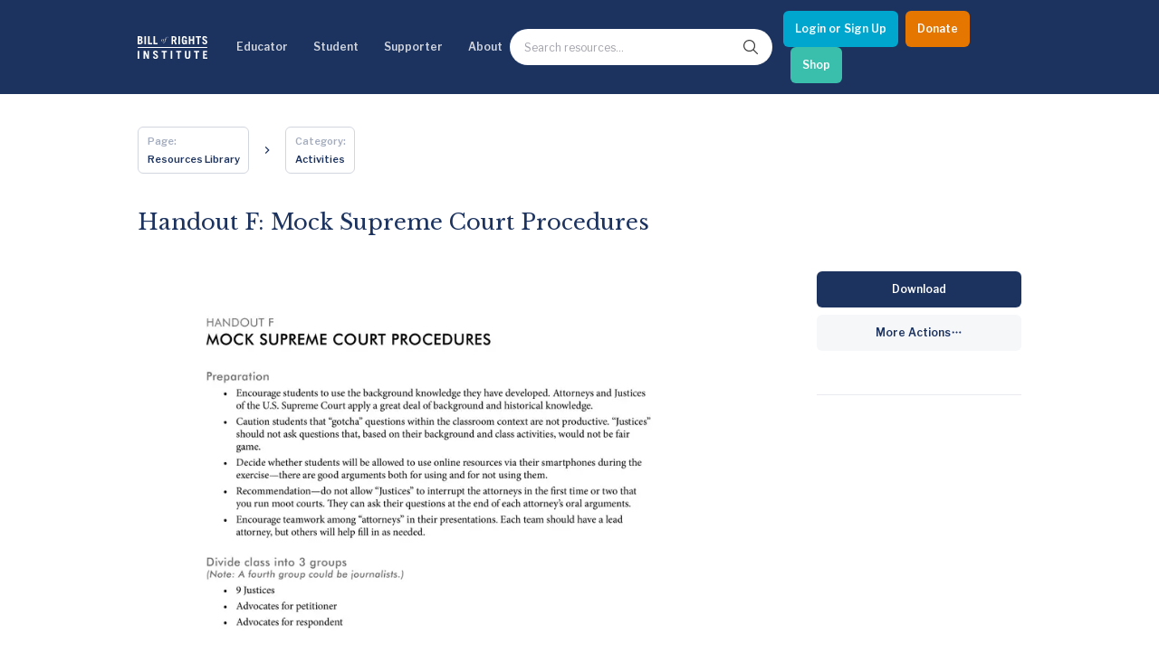

--- FILE ---
content_type: text/html; charset=utf-8
request_url: https://billofrightsinstitute.org/activities/handout-f-mock-supreme-court-procedures
body_size: 18346
content:
<!DOCTYPE html><html lang="en"><head><meta charSet="utf-8"/><title>Handout F: Mock Supreme Court Procedures | Bill of Rights Institute</title><meta name="viewport" content="width=device-width, initial-scale=1.0"/><meta http-equiv="x-ua-compatible" content="ie=edge"/><meta name="description" content=""/><link rel="canonical" href="https://live-bri-dos.pantheonsite.io/activities/handout-f-mock-supreme-court-procedures"/><meta name="msapplication-TileColor" content="#ffffff"/><meta name="msapplication-config" content="/favicon/browserconfig.xml"/><meta name="theme-color" content="#fff"/><link rel="apple-touch-icon" sizes="180x180" href="/favicon/apple-icon.png"/><link rel="icon" type="image/png" sizes="32x32" href="/favicon/favicon-32x32.png"/><link rel="icon" type="image/png" sizes="16x16" href="/favicon/favicon-16x16.png"/><link rel="manifest" href="/favicon/manifest.json"/><link rel="shortcut icon" href="/favicon/favicon.ico"/><meta name="twitter:card" content="summary"/><meta name="twitter:url" content="https://live-bri-dos.pantheonsite.io/activities/handout-f-mock-supreme-court-procedures/"/><meta name="twitter:title" content="Handout F: Mock Supreme Court Procedures | Bill of Rights Institute"/><meta name="twitter:description" content=""/><meta name="twitter:image" content="https://bri-wp-images.s3.amazonaws.com/wp-content/uploads/img_1_BAA-ELL-003-HandoutF-150x150.jpg"/><meta name="twitter:creator" content=""/><meta property="og:type" content="website"/><meta property="og:title" content="Handout F: Mock Supreme Court Procedures | Bill of Rights Institute"/><meta property="og:description" content=""/><meta property="og:site_name" content="Bill of Rights Institute"/><meta property="og:url" content="https://live-bri-dos.pantheonsite.io/activities/handout-f-mock-supreme-court-procedures/"/><meta property="og:image" content="https://bri-wp-images.s3.amazonaws.com/wp-content/uploads/img_1_BAA-ELL-003-HandoutF-150x150.jpg"/><meta name="robots" content="index, follow"/><link rel="preconnect" href="//bri-wp-images.s3.amazonaws.com" crossorigin="anonymous"/><link rel="preconnect" href="//fonts.googleapis.com" crossorigin="anonymous"/><link rel="stylesheet preload" href="//fonts.googleapis.com/css2?family=Libre+Baskerville:ital@0;1&amp;family=Libre+Franklin:ital,wght@0,400;0,600;1,400;1,600&amp;display=swap" as="style" type="text/css" crossorigin="anonymous"/><script type="application/ld+json">{"@context":"https://schema.org","@type":"CreativeWork","name":"Handout F: Mock Supreme Court Procedures","headline":"Handout F: Mock Supreme Court Procedures","learningResourceType":["learning activity","handout"],"timeRequired":"","description":null,"educationalLevel":{"@type":"Text","name":""},"image":"https://bri-wp-images.s3.amazonaws.com/wp-content/uploads/img_1_BAA-ELL-003-HandoutF.jpg","url":"https://live-bri-dos.pantheonsite.io/activities/handout-f-mock-supreme-court-procedures/"}</script><meta name="next-head-count" content="31"/><meta http-equiv="Content-Security-Policy" content="object-src &#x27;none&#x27;; base-uri &#x27;none&#x27;; script-src &#x27;self&#x27; &#x27;unsafe-eval&#x27; &#x27;unsafe-inline&#x27; https: http: &#x27;nonce-Y2RlOGQ4MzQtYjJmNC00ZWI0LWI2ZTQtOGE3OGM2ZGY0ODIz&#x27; &#x27;strict-dynamic&#x27;"/><link nonce="Y2RlOGQ4MzQtYjJmNC00ZWI0LWI2ZTQtOGE3OGM2ZGY0ODIz" rel="preload" href="/_next/static/css/e65e4f1694b1ec1d.css" as="style"/><link nonce="Y2RlOGQ4MzQtYjJmNC00ZWI0LWI2ZTQtOGE3OGM2ZGY0ODIz" rel="stylesheet" href="/_next/static/css/e65e4f1694b1ec1d.css" data-n-g=""/><link nonce="Y2RlOGQ4MzQtYjJmNC00ZWI0LWI2ZTQtOGE3OGM2ZGY0ODIz" rel="preload" href="/_next/static/css/0fc1b06fcb5aa4db.css" as="style"/><link nonce="Y2RlOGQ4MzQtYjJmNC00ZWI0LWI2ZTQtOGE3OGM2ZGY0ODIz" rel="stylesheet" href="/_next/static/css/0fc1b06fcb5aa4db.css" data-n-p=""/><link nonce="Y2RlOGQ4MzQtYjJmNC00ZWI0LWI2ZTQtOGE3OGM2ZGY0ODIz" rel="preload" href="/_next/static/css/91fa2cf749955daf.css" as="style"/><link nonce="Y2RlOGQ4MzQtYjJmNC00ZWI0LWI2ZTQtOGE3OGM2ZGY0ODIz" rel="stylesheet" href="/_next/static/css/91fa2cf749955daf.css" data-n-p=""/><link nonce="Y2RlOGQ4MzQtYjJmNC00ZWI0LWI2ZTQtOGE3OGM2ZGY0ODIz" rel="preload" href="/_next/static/css/e9c3625b7fcca544.css" as="style"/><link nonce="Y2RlOGQ4MzQtYjJmNC00ZWI0LWI2ZTQtOGE3OGM2ZGY0ODIz" rel="stylesheet" href="/_next/static/css/e9c3625b7fcca544.css" data-n-p=""/><link nonce="Y2RlOGQ4MzQtYjJmNC00ZWI0LWI2ZTQtOGE3OGM2ZGY0ODIz" rel="preload" href="/_next/static/css/f0b9401f2f712b4a.css" as="style"/><link nonce="Y2RlOGQ4MzQtYjJmNC00ZWI0LWI2ZTQtOGE3OGM2ZGY0ODIz" rel="stylesheet" href="/_next/static/css/f0b9401f2f712b4a.css" data-n-p=""/><link nonce="Y2RlOGQ4MzQtYjJmNC00ZWI0LWI2ZTQtOGE3OGM2ZGY0ODIz" rel="preload" href="/_next/static/css/bc878145c95c1daa.css" as="style"/><link nonce="Y2RlOGQ4MzQtYjJmNC00ZWI0LWI2ZTQtOGE3OGM2ZGY0ODIz" rel="stylesheet" href="/_next/static/css/bc878145c95c1daa.css" data-n-p=""/><noscript data-n-css="Y2RlOGQ4MzQtYjJmNC00ZWI0LWI2ZTQtOGE3OGM2ZGY0ODIz"></noscript><script defer="" nonce="Y2RlOGQ4MzQtYjJmNC00ZWI0LWI2ZTQtOGE3OGM2ZGY0ODIz" nomodule="" src="/_next/static/chunks/polyfills-78c92fac7aa8fdd8.js"></script><script src="/_next/static/chunks/webpack-15ef37004170a22b.js" nonce="Y2RlOGQ4MzQtYjJmNC00ZWI0LWI2ZTQtOGE3OGM2ZGY0ODIz" defer=""></script><script src="/_next/static/chunks/framework-aec4381329cec0e4.js" nonce="Y2RlOGQ4MzQtYjJmNC00ZWI0LWI2ZTQtOGE3OGM2ZGY0ODIz" defer=""></script><script src="/_next/static/chunks/main-a1687fefd63cec3f.js" nonce="Y2RlOGQ4MzQtYjJmNC00ZWI0LWI2ZTQtOGE3OGM2ZGY0ODIz" defer=""></script><script src="/_next/static/chunks/pages/_app-8c1fc85ac660862c.js" nonce="Y2RlOGQ4MzQtYjJmNC00ZWI0LWI2ZTQtOGE3OGM2ZGY0ODIz" defer=""></script><script src="/_next/static/chunks/ea88be26-0bc7faf757379c05.js" nonce="Y2RlOGQ4MzQtYjJmNC00ZWI0LWI2ZTQtOGE3OGM2ZGY0ODIz" defer=""></script><script src="/_next/static/chunks/bee240a3-e4418adda09b4379.js" nonce="Y2RlOGQ4MzQtYjJmNC00ZWI0LWI2ZTQtOGE3OGM2ZGY0ODIz" defer=""></script><script src="/_next/static/chunks/29107295-bf659380bc4115de.js" nonce="Y2RlOGQ4MzQtYjJmNC00ZWI0LWI2ZTQtOGE3OGM2ZGY0ODIz" defer=""></script><script src="/_next/static/chunks/1664-336bd3a673b89d12.js" nonce="Y2RlOGQ4MzQtYjJmNC00ZWI0LWI2ZTQtOGE3OGM2ZGY0ODIz" defer=""></script><script src="/_next/static/chunks/1106-2ccdf7d77861844d.js" nonce="Y2RlOGQ4MzQtYjJmNC00ZWI0LWI2ZTQtOGE3OGM2ZGY0ODIz" defer=""></script><script src="/_next/static/chunks/1168-58c048244925f988.js" nonce="Y2RlOGQ4MzQtYjJmNC00ZWI0LWI2ZTQtOGE3OGM2ZGY0ODIz" defer=""></script><script src="/_next/static/chunks/6034-c4beb1242e97a3f6.js" nonce="Y2RlOGQ4MzQtYjJmNC00ZWI0LWI2ZTQtOGE3OGM2ZGY0ODIz" defer=""></script><script src="/_next/static/chunks/719-06c722370d849b60.js" nonce="Y2RlOGQ4MzQtYjJmNC00ZWI0LWI2ZTQtOGE3OGM2ZGY0ODIz" defer=""></script><script src="/_next/static/chunks/9152-13740df3843e74c4.js" nonce="Y2RlOGQ4MzQtYjJmNC00ZWI0LWI2ZTQtOGE3OGM2ZGY0ODIz" defer=""></script><script src="/_next/static/chunks/4635-aeca38ec2a28ba20.js" nonce="Y2RlOGQ4MzQtYjJmNC00ZWI0LWI2ZTQtOGE3OGM2ZGY0ODIz" defer=""></script><script src="/_next/static/chunks/8551-177588483b9af570.js" nonce="Y2RlOGQ4MzQtYjJmNC00ZWI0LWI2ZTQtOGE3OGM2ZGY0ODIz" defer=""></script><script src="/_next/static/chunks/3541-f6ebebe46444891b.js" nonce="Y2RlOGQ4MzQtYjJmNC00ZWI0LWI2ZTQtOGE3OGM2ZGY0ODIz" defer=""></script><script src="/_next/static/chunks/4917-b964e51614c783a9.js" nonce="Y2RlOGQ4MzQtYjJmNC00ZWI0LWI2ZTQtOGE3OGM2ZGY0ODIz" defer=""></script><script src="/_next/static/chunks/4926-645c0395279e332e.js" nonce="Y2RlOGQ4MzQtYjJmNC00ZWI0LWI2ZTQtOGE3OGM2ZGY0ODIz" defer=""></script><script src="/_next/static/chunks/8031-85c3ad8c8ac441fe.js" nonce="Y2RlOGQ4MzQtYjJmNC00ZWI0LWI2ZTQtOGE3OGM2ZGY0ODIz" defer=""></script><script src="/_next/static/chunks/pages/activities/%5Bslug%5D-178269daac3afd49.js" nonce="Y2RlOGQ4MzQtYjJmNC00ZWI0LWI2ZTQtOGE3OGM2ZGY0ODIz" defer=""></script><script src="/_next/static/BKnqIEZEt0KWHkqBWsbb0/_buildManifest.js" nonce="Y2RlOGQ4MzQtYjJmNC00ZWI0LWI2ZTQtOGE3OGM2ZGY0ODIz" defer=""></script><script src="/_next/static/BKnqIEZEt0KWHkqBWsbb0/_ssgManifest.js" nonce="Y2RlOGQ4MzQtYjJmNC00ZWI0LWI2ZTQtOGE3OGM2ZGY0ODIz" defer=""></script></head><body><div id="__next"><noscript><img alt="" height="1" width="1" style="display:none" src="https://www.facebook.com/tr?id=2899155480381793&amp;ev=PageView&amp;noscript=1"/></noscript><div class="Layout_stickynav__oOuai"><div><a class="Navigation_skipLink__AaICE" href="#main">Skip to Main Content</a><nav id="navigation-header" class="Navigation_nav__URS8o"><div class="NavigationDesktop_wrapper__NlqtO"><div class="NavigationDesktop_container__wvBeY container"><ul class="NavigationDesktop_items__OPVyo"><li><a aria-label="Bill of Rights Homepage" class="NavigationDesktop_logoLink__XQjpA" href="/"><svg width="645" height="213" viewBox="0 0 645 213" fill="none" xmlns="http://www.w3.org/2000/svg"><path d="M620.319 12.2531C625.309 12.2531 628.427 15.2589 630.818 22.3104L643.704 18.5779C641.208 8.00298 633.415 0.433228 620.63 0.433228C605.769 0.433228 598.081 8.52067 598.081 21.3772C598.081 32.8803 607.738 38.1279 616.444 42.8582C623.587 46.7398 630.09 50.2731 630.09 56.6287C630.09 62.2286 626.244 65.5444 621.257 65.5444C616.994 65.5444 611.799 62.3303 610.137 53.3097L595.999 56.3187C599.847 71.0396 608.888 77.3643 620.529 77.3643C635.599 77.3643 644.432 68.8653 644.432 56.0055C644.432 42.1784 633.284 36.2217 624.145 31.3388C617.799 27.9475 612.421 25.0743 612.421 20.4422C612.421 15.3638 615.23 12.2531 620.319 12.2531Z" fill="white"></path><path d="M446.22 70.109C442.374 74.4614 438.219 77.3656 432.812 77.3656C418.888 77.3656 409.117 70.7308 409.117 52.2743V25.5251C409.117 7.07048 418.888 0.433848 432.812 0.433848C447.468 0.433848 455.366 8.83127 455.886 25.8351H441.544C441.544 16.1927 438.01 13.0821 432.813 13.0821C427.098 13.0821 423.458 15.3644 423.458 23.6576V54.1418C423.458 62.4344 427.098 64.7174 432.813 64.7174C438.219 64.7174 441.544 60.7784 441.544 54.3502V49.7868H431.462V37.9682H455.885V76.3289H448.403L446.22 70.109Z" fill="white"></path><path fill-rule="evenodd" clip-rule="evenodd" d="M20.8017 1.46989H0.639841V76.3283H21.6332C36.807 76.3283 46.7844 69.5907 46.7844 54.7631C46.7844 45.4306 43.6657 41.284 35.7678 36.3084C41.7944 32.6776 45.0175 27.2859 45.0175 20.756C45.0175 7.89818 36.1836 1.46989 20.8017 1.46989ZM21.0105 64.5103H14.9827V42.9431H19.9701C27.4535 42.9431 32.441 46.4673 32.441 53.6235C32.441 60.1547 28.4914 64.5103 21.0105 64.5103ZM19.9701 31.1232H14.9827V13.2904H20.6979C27.4541 13.2904 30.674 16.8177 30.674 22.311C30.674 27.3927 26.415 31.1232 19.9701 31.1232Z" fill="white"></path><path d="M62.8999 1.47051H77.2414V76.3289H62.8999V1.47051Z" fill="white"></path><path d="M96.161 76.3289V1.47051H110.504V63.6807H133.576V76.3289H96.161Z" fill="white"></path><path d="M147.506 1.47051V76.3289H184.92V63.6807H161.848V1.47051H147.506Z" fill="white"></path><path fill-rule="evenodd" clip-rule="evenodd" d="M220.2 36.2767C221.199 34.183 222.468 32.3778 224.008 30.8596C225.547 29.3466 227.255 28.1492 229.135 27.2707C231.014 26.3967 232.813 25.9558 234.532 25.9558C236.092 25.9558 237.45 26.2753 238.61 26.9144C239.768 27.5534 240.728 28.369 241.489 29.3656C242.247 30.3642 242.806 31.4592 243.167 32.656C243.527 33.8546 243.707 35.012 243.707 36.1242C243.707 38.4389 243.206 40.6227 242.207 42.6764C241.208 44.73 239.949 46.5359 238.43 48.0934C236.91 49.6465 235.222 50.8718 233.363 51.7719C231.503 52.6682 229.736 53.1153 228.057 53.1153C226.617 53.1153 225.327 52.8358 224.188 52.2775C223.049 51.723 222.069 50.9836 221.25 50.0663C220.429 49.1478 219.8 48.0807 219.36 46.8649C218.92 45.6491 218.701 44.3616 218.701 43.0054C218.7 40.6126 219.199 38.3697 220.2 36.2767ZM224.127 50.8718C225.107 51.8494 226.354 52.3391 227.875 52.3391C229.114 52.3391 230.274 51.9796 231.353 51.2631C232.434 50.5428 233.412 49.5969 234.293 48.4212C235.171 47.2435 235.95 45.9369 236.63 44.5013C237.311 43.0645 237.88 41.6308 238.34 40.1952C238.797 38.7584 239.149 37.4022 239.389 36.1242C239.629 34.8493 239.749 33.8127 239.749 33.0168C239.749 31.1029 239.34 29.5848 238.521 28.4693C237.702 27.352 236.271 26.7937 234.233 26.7937C233.073 26.7937 231.974 27.1354 230.935 27.8113C229.894 28.4903 228.946 29.3783 228.086 30.474C227.227 31.571 226.458 32.8186 225.777 34.211C225.099 35.6097 224.528 37.0338 224.069 38.4884C223.609 39.9475 223.258 41.3621 223.019 42.7354C222.78 44.1138 222.661 45.3201 222.661 46.3567C222.66 48.3907 223.147 49.8942 224.127 50.8718Z" fill="white"></path><path d="M260.255 16.9848C259.095 18.9794 258.196 21.1314 257.557 23.4429L256.658 26.7359H250.962L250.722 27.5737H256.42L249.823 52.2788C248.422 57.3858 246.955 61.0827 245.416 63.3784C243.877 65.6702 242.268 66.8148 240.588 66.8148C240.069 66.8148 239.641 66.6967 239.299 66.4585C238.961 66.2196 238.789 65.8385 238.789 65.3202C238.789 64.7606 238.891 64.2518 239.091 63.7957C239.289 63.3377 239.39 62.888 239.39 62.451C239.39 61.8107 239.229 61.3927 238.908 61.1939C238.589 60.9919 238.171 60.8934 237.65 60.8934C236.691 60.8934 235.981 61.1716 235.521 61.7313C235.062 62.289 234.833 62.9471 234.833 63.7068C234.833 64.5046 234.993 65.1519 235.311 65.6492C235.631 66.1479 236.031 66.5487 236.511 66.846C236.99 67.1464 237.52 67.3548 238.1 67.4754C238.68 67.5929 239.228 67.652 239.748 67.652C241.508 67.652 243.176 67.1064 244.756 66.0081C246.336 64.9098 247.792 63.4457 249.132 61.6131C250.471 59.7755 251.661 57.6628 252.701 55.2706C253.738 52.8771 254.599 50.4036 255.279 47.8507L260.616 27.5731H267.993L268.231 26.7352H260.856L262.114 22.1878C262.395 21.1511 262.835 19.8274 263.436 18.2108C264.033 16.5942 264.814 15.0093 265.773 13.455C266.733 11.8968 267.891 10.5635 269.251 9.44745C270.611 8.32948 272.19 7.77177 273.989 7.77177C274.587 7.77177 275.118 7.87976 275.579 8.09891C276.036 8.31996 276.267 8.76651 276.267 9.44681C276.267 9.76632 276.197 10.0445 276.057 10.2827C275.916 10.5229 275.757 10.7712 275.579 11.0317C275.397 11.2927 275.227 11.5678 275.069 11.8695C274.908 12.1668 274.828 12.518 274.828 12.9138C274.828 13.3559 275.016 13.7421 275.397 14.0806C275.776 14.4224 276.407 14.5894 277.286 14.5894C278.325 14.5894 279.034 14.2521 279.415 13.5718C279.794 12.8966 279.983 12.2163 279.983 11.5405C279.983 11.059 279.873 10.5533 279.654 10.0147C279.434 9.47413 279.085 8.97803 278.604 8.51878C278.126 8.05952 277.525 7.68094 276.805 7.38049C276.087 7.08194 275.207 6.93394 274.168 6.93394C272.448 6.93394 270.73 7.36143 269.011 8.21832C267.293 9.07649 265.692 10.2529 264.213 11.7488C262.735 13.2428 261.415 14.9896 260.255 16.9848Z" fill="white"></path><path fill-rule="evenodd" clip-rule="evenodd" d="M347.062 76.3289L334.589 45.8479H327.732V76.3289H313.388V1.47051H334.176C351.427 1.47051 359.639 9.7663 359.639 23.866C359.639 33.1965 356.312 39.938 348.31 42.9438L362.445 76.3289H347.062ZM327.732 34.028H335.111C341.451 34.028 345.297 30.9155 345.297 23.6576C345.297 16.401 341.451 13.2904 335.111 13.2904H327.732V34.028Z" fill="white"></path><path d="M377.21 1.47051H391.552V76.3289H377.21V1.47051Z" fill="white"></path><path d="M474.184 1.47051V76.3289H488.527V43.9798H508.792V76.3289H523.134V1.47051H508.792V31.3316H488.527V1.47051H474.184Z" fill="white"></path><path d="M585.397 1.46989V14.1213H568.663V76.3283H554.319V14.1213H537.586V1.46989H585.397Z" fill="white"></path><path d="M644.01 102.269H0.599735V110.884H644.01V102.269Z" fill="white"></path><path d="M0.572998 137.085H14.9164V211.943H0.572998V137.085Z" fill="white"></path><path d="M55.2452 211.943V137.085H70.9379L90.8915 181.46H91.1003V137.085H104.195V211.943H90.4776L68.5482 163.627H68.3394V211.943H55.2452Z" fill="white"></path><path d="M164.898 147.868C169.888 147.868 173.005 150.877 175.397 157.926L188.283 154.193C185.789 143.618 177.996 136.048 165.212 136.048C150.35 136.048 142.66 144.136 142.66 156.992C142.66 168.498 152.318 173.745 161.023 178.475C168.167 182.356 174.669 185.889 174.669 192.246C174.669 197.844 170.824 201.162 165.836 201.162C161.573 201.162 156.378 197.947 154.716 188.925L140.581 191.934C144.426 206.655 153.469 212.98 165.108 212.98C180.178 212.98 189.011 204.48 189.011 191.621C189.011 177.794 177.863 171.838 168.725 166.956C162.378 163.565 157 160.693 157 156.061C157 150.979 159.808 147.868 164.898 147.868Z" fill="white"></path><path d="M270.708 137.085V149.735H253.975V211.944H239.635V149.735H222.901V137.085H270.708Z" fill="white"></path><path d="M305.846 137.085H320.187V211.943H305.846V137.085Z" fill="white"></path><path d="M403.125 137.085V149.735H386.395V211.944H372.053V149.735H355.32V137.085H403.125Z" fill="white"></path><path d="M452.608 189.443V137.085H438.266V189.548C438.266 206.033 447.932 212.98 462.689 212.98C477.446 212.98 487.214 206.034 487.214 189.548V137.085H472.873V189.443C472.873 196.6 469.652 200.332 462.689 200.332C455.725 200.332 452.608 196.6 452.608 189.443Z" fill="white"></path><path d="M570.159 137.085V149.735H553.427V211.944H539.082V149.735H522.349V137.085H570.159Z" fill="white"></path><path d="M604.464 137.085V211.943H644.789V199.295H618.806V179.594H637.826V166.946H618.806V149.736H643.749V137.085H604.464Z" fill="white"></path></svg></a></li><li><button aria-controls="navigation-resources" aria-expanded="false">Educator</button><div aria-hidden="true" class="NavigationDropdown_dropdown__4Ku4b" id="navigation-resources" style="height:0px"><div class="container NavigationDropdown_content__ntN_v"><div class="Resources_resources__Uqebi" data-menu="resources"><div class="Resources_cards__zAMXR"><h2 class="Resources_headertitle__1XSRU">Educator Hub</h2><div><button class="Resources_linkbuttonTop__tGM9V"><h3 class="Resources_title__I1gOg">Classroom Ready Resources</h3></button><div class="Resources_linkbuttonDropdown__h2Qol"><h4 class="Resources_description__VWbaZ">Explore our wide range of educator resources</h4><h5 class="Resources_subtitleTwo__JE7sX">Resource Types</h5><div><img class="Resources_swoosh__EdWUZ" src="https://bri-wp-images.s3.amazonaws.com/wp-content/uploads/swoosh.webp" alt="swoosh" loading="lazy"/></div><div class="Resources_linkGroup__3oFEX"><ul><li class="Resources_links__GP3xZ"><a href="/high-school-united-states-history-resources">High School US History Resources</a></li><li class="Resources_links__GP3xZ"><a href="/high-school-government-resources">High School Government Resources</a></li><li class="Resources_links__GP3xZ"><a href="/middle-school-resources">Middle School Resources</a></li><li class="Resources_links__GP3xZ"><a href="/curricula/elementary">Elementary Resources - BRI Jr</a></li></ul></div><h5 class="Resources_subtitle__Fz7TZ">Categories</h5><div><img class="Resources_swoosh__EdWUZ" src="https://bri-wp-images.s3.amazonaws.com/wp-content/uploads/swoosh.webp" alt="swoosh" loading="lazy"/></div><div class="Resources_pills__eaRoR"><a href="/lessons"><button class="Resources_pillsButton__GDqIh">Lessons</button></a><a href="/essays"><button class="Resources_pillsButton__GDqIh">Essays</button></a><a href="/videos"><button class="Resources_pillsButton__GDqIh">Videos</button></a><a href="/primary-sources"><button class="Resources_pillsButton__GDqIh">Primary Sources</button></a><div class="Resources_pillsTablet__wJZlf"><a href="/curricula/heroes-villains"><button class="Resources_pillsButton__GDqIh">Character Education</button></a><a href="/current-events"><button class="Resources_pillsButton__GDqIh">Current Events</button></a></div></div></div><button class="Resources_linkbutton__jAleN"><h2 class="Resources_title__I1gOg">Professional Development</h2></button><button class="Resources_linkbutton__jAleN"><h2 class="Resources_title__I1gOg">Opportunities &amp; Awards</h2></button><button class="Resources_linkbutton__jAleN"><h2 class="Resources_title__I1gOg">Educator Tools</h2></button></div></div><div class="Resources_divider__kFm_w"></div><div class="Resources_linkGroups__2cu8V"><div class="Resources_bannerWrapper__49K6s"><div class="Resources_bannerTitle__vyUMV"> <div class="CtaIllustration_ctaIllustration__FgVtP"><div><h2 class="CtaIllustration_title__u1b5K CtaIllustration_sansSerif__pcW1O">We Teach History & Civics</h2><p class="CtaIllustration_body__CoYED">Each of our resources is free, scholar reviewed, and easy to implement. Browse our full collection by subject, grade-level, era, or term.</p><a id="btn-default" class="Button_button__jYOrq Button_sm__gBJEY Button_iconFilled__Gahyk" aria-label="Explore All of Our Resources" href="/curricula"><span class="Button_text__uiEfZ">Explore All of Our Resources</span></a></div></div></div><img class="Resources_banner__nvR7A" src="https://bri-wp-images.s3.amazonaws.com/wp-content/uploads/educatorbannerv2.webp" alt="we teach civic banner" loading="lazy"/></div></div></div></div><button class="NavigationDropdown_closeButton__N_2Xf btn-close-menu" type="button"><svg fill="currentColor" width="24" height="24" viewBox="0 0 24 24" preserveAspectRatio="none" aria-hidden="true"><path d="M12 8L6 14L7.41 15.41L12 10.83L16.59 15.41L18 14L12 8Z"></path></svg><span class="sr-only">Close menu</span></button></div></li><li><button aria-controls="navigation-events" aria-expanded="false">Student</button><div aria-hidden="true" class="NavigationDropdown_dropdown__4Ku4b" id="navigation-events" style="height:0px"><div class="container NavigationDropdown_content__ntN_v"><div class="Events_resources__2nF_r" data-menu="events"><div class="Events_cards__Sweio"><h2 class="Events_headertitle__LjsUU">Student Hub</h2><div><button class="Events_linkbuttonTop__RdOmj"><h3 class="Events_title__fj1et">Content</h3></button><div class="Events_linkbuttonDropdown__m_emn"><h4 class="Events_description__PPQQr">Learn and grow with the Bill of Rights Institute</h4><h5 class="Events_subtitleTwo__lprKR">Video Resources</h5><div><img class="Events_swoosh__two5M" src="https://bri-wp-images.s3.amazonaws.com/wp-content/uploads/swoosh.webp" alt="swoosh" loading="lazy"/></div><div class="Events_linkGroup__EWAiV"><ul><li class="Events_links__CPknS"><a href="/video-playlists/bris-homework-help-series">Homework Help Videos</a></li><li class="Events_links__CPknS"><a href="/playlists/the-supreme-court">Supreme Court Case Overview Videos</a></li><li class="Events_links__CPknS"><a href="/playlists/ap-government-required-supreme-court-cases">AP Gov Required Cases Videos</a></li></ul></div><h5 class="Events_subtitle__M51qY">Resource Types</h5><div><img class="Events_swoosh__two5M" src="https://bri-wp-images.s3.amazonaws.com/wp-content/uploads/swoosh.webp" alt="swoosh" loading="lazy"/></div><div class="Events_pills__YcVcY"><a href="/games"><button class="Events_pillsButton__g9WI1">Games</button></a><a href="/essays"><button class="Events_pillsButton__g9WI1">Essays</button></a><a href="/videos"><button class="Events_pillsButton__g9WI1">Videos</button></a><a href="/primary-sources"><button class="Events_pillsButton__g9WI1">Primary Sources</button></a></div></div><button class="Events_linkbutton__NeZo4"><h2 class="Events_title__fj1et">MyImpact Challenge</h2></button><button class="Events_linkbutton__NeZo4"><h3 class="Events_title__fj1et">Student Opportunities &amp; Contests</h3></button></div></div><div class="Events_divider__UZAjJ"></div><div class="Events_linkGroups__y7f21"><div class="Events_bannerWrapper__uH80V"><div class="Events_bannerTitle__4n5pP"> <div class="CtaIllustration_ctaIllustration__FgVtP"><div><h2 class="CtaIllustration_title__u1b5K CtaIllustration_sansSerif__pcW1O">MyImpact Challenge</h2><p class="CtaIllustration_body__CoYED">Showcase your service project for a chance to win $10,000! MyImpact Challenge accepts projects that are charitable, government intiatives, or entrepreneurial in nature. Open to students aged 13-19.</p><a id="btn-default" class="Button_button__jYOrq Button_sm__gBJEY Button_iconFilled__Gahyk" aria-label="Find out More" href="/students"><span class="Button_text__uiEfZ">Find out More</span></a></div></div></div><img class="Events_banner__exf_G" src="https://bri-wp-images.s3.amazonaws.com/wp-content/uploads/newmyimpactbannerv2.webp" alt="we teach civic banner" loading="lazy"/></div></div></div></div><button class="NavigationDropdown_closeButton__N_2Xf btn-close-menu" type="button"><svg fill="currentColor" width="24" height="24" viewBox="0 0 24 24" preserveAspectRatio="none" aria-hidden="true"><path d="M12 8L6 14L7.41 15.41L12 10.83L16.59 15.41L18 14L12 8Z"></path></svg><span class="sr-only">Close menu</span></button></div></li><li><button aria-controls="navigation-support" aria-expanded="false">Supporter</button><div aria-hidden="true" class="NavigationDropdown_dropdown__4Ku4b" id="navigation-support" style="height:0px"><div class="container NavigationDropdown_content__ntN_v"><div class="Support_resources___rEzD" data-menu="support"><div class="Support_cards__AUvRz"><h2 class="Support_headertitle__3vx6r">Invest In Our Future</h2><div><button class="Support_linkbuttonTop__8HMvx"><h3 class="Support_title__ln4Ne">Corporate Partnerships</h3></button><div class="Support_linkbuttonDropdown___qkRy"><h4 class="Support_description__9wse9">Learn how to become a corporate partner with BRI</h4><div class="Support_linkGroup__uHVRK"><ul><li class="Support_links__lfHvP"><a href="/corporate-partnerships">Partner with Us</a></li><li class="Support_links__lfHvP"><a href="/power-of-the-printed-word">Power of the Printed Word</a></li><li class="Support_links__lfHvP"><a href="/civics-for-everyone">Civics for Everyone</a></li><li class="Support_links__lfHvP"><a href="mailto:Jgoldstein@mybri.org" target="_blank" rel="noopener noreferrer">Contact Us</a></li></ul></div></div><button class="Support_linkbutton__PfOxR"><h2 class="Support_title__ln4Ne">James Madison Legacy Society</h2></button><button class="Support_linkbutton__PfOxR"><h3 class="Support_title__ln4Ne">Individual Giving</h3></button><button class="Support_linkbutton__PfOxR"><h3 class="Support_title__ln4Ne">Foundation Partnerships</h3></button><button class="Support_linkbutton__PfOxR"><h3 class="Support_title__ln4Ne">Affiliate Program Benefits</h3></button></div></div><div class="Support_divider__or_Pk"></div><div class="Support_linkGroups__Hvf1d"><div class="Support_bannerWrapper__hzeWv"><div class="Support_bannerTitle__kVGaJ"> <div class="CtaIllustration_ctaIllustration__FgVtP"><div><h2 class="CtaIllustration_title__u1b5K CtaIllustration_sansSerif__pcW1O">Help give students the civic education they deserve</h2><p class="CtaIllustration_body__CoYED">Make the most immediate impact through a gift to BRI today to promote freedom and opportunity for students and teachers across America.</p><a id="btn-default" class="Button_button__jYOrq Button_sm__gBJEY Button_iconFilled__Gahyk" aria-label="Learn how you can support our work" href="/support"><span class="Button_text__uiEfZ">Learn how you can support our work</span></a></div></div></div><img class="Support_banner__7Y9G0" src="https://bri-wp-images.s3.amazonaws.com/wp-content/uploads/devobanner.webp" alt="we teach civic banner" loading="lazy"/></div><div class="Support_popupWrapper__GPTK7"><div class="Support_popup__CG6EZ"><a href="/join-our-newsletter"> </a></div></div></div></div></div><button class="NavigationDropdown_closeButton__N_2Xf btn-close-menu" type="button"><svg fill="currentColor" width="24" height="24" viewBox="0 0 24 24" preserveAspectRatio="none" aria-hidden="true"><path d="M12 8L6 14L7.41 15.41L12 10.83L16.59 15.41L18 14L12 8Z"></path></svg><span class="sr-only">Close menu</span></button></div></li><li><button aria-controls="navigation-about" aria-expanded="false">About</button><div aria-hidden="true" class="NavigationDropdown_dropdown__4Ku4b" id="navigation-about" style="height:0px"><div class="container NavigationDropdown_content__ntN_v"><div class="About_resources__k21yq" data-menu="about"><div class="About_cards__Sq_5G"><div><div class="About_linkbuttonTop__woKed"><h3 class="About_title__TaIJG">About BRI</h3></div><div class="About_linkbuttonDropdown__2v5rV"><h4 class="About_description__O0UyF">The Bill of Rights Institute teaches civics and history. We equip students and teachers to live the ideals of a free and just society.</h4><div class="About_linkGroup__GPGA2"><ul><li class="About_links__Ir6ts"><a href="/about-bri/team-members">Board and Staff</a></li><li class="About_links__Ir6ts"><a href="/blog">BRI Blog</a></li><li class="About_links__Ir6ts"><a href="/about-bri/faq">FAQs</a></li><li class="About_links__Ir6ts"><a href="/about-bri/statement-of-academic-integrity">Statement of Academic Integrity</a></li><li class="About_links__Ir6ts"><a href="/about-bri/join-our-team">Join Our Team</a></li><li class="About_links__Ir6ts"><a href="/about-bri/request-professional-development">Request Professional Development</a></li><li class="About_links__Ir6ts"><a href="/support/financial-accountability-and-transparency">Financial and Transparency</a></li><li class="About_links__Ir6ts"><a href="/about-bri/press-information">Press Information</a></li><li class="About_links__Ir6ts"><a href="/about-bri/contact-us">Contact Us</a></li><li class="About_links__Ir6ts"><a href="/data-compliance">Data Compliance</a></li><li class="About_links__Ir6ts"><a href="/terms-of-use">Terms of Use</a></li><li class="About_links__Ir6ts"><a href="/privacy-policy">Privacy Policy</a></li></ul></div></div></div></div><div class="About_divider__U0Pv9"></div><div class="About_linkGroups__fAutp"><div class="About_bannerWrapper___gT47"><div class="About_bannerTitle__daWmZ"><div class="CtaIllustration_ctaIllustration__FgVtP"><div><h2 class="CtaIllustration_title__u1b5K CtaIllustration_sansSerif__pcW1O">About Us</h2><p class="CtaIllustration_body__CoYED">We seek an America where we more perfectly realize the promise of liberty and equality expressed in the Declaration of Independence. This calls for civic education that helps students examine the story of our country and exercise the skills of citizenship.</p><a id="btn-default" class="Button_button__jYOrq Button_sm__gBJEY Button_iconFilled__Gahyk" aria-label="Learn More" href="/about-bri"><span class="Button_text__uiEfZ">Learn More</span></a></div></div></div><img class="About_banner__HbgDQ" src="https://bri-wp-images.s3.amazonaws.com/wp-content/uploads/aboutusbanner.webp" alt="about us" loading="lazy"/></div></div></div></div><button class="NavigationDropdown_closeButton__N_2Xf btn-close-menu" type="button"><svg fill="currentColor" width="24" height="24" viewBox="0 0 24 24" preserveAspectRatio="none" aria-hidden="true"><path d="M12 8L6 14L7.41 15.41L12 10.83L16.59 15.41L18 14L12 8Z"></path></svg><span class="sr-only">Close menu</span></button></div></li></ul><div class="NavigationDesktop_itemsRight__4inaS"><div class="NavigationSearch_search__UGvUK"><button aria-expanded="false" aria-controls="navigation-search" class="NavigationSearch_searchToggleButton__yLNXX"><svg fill="currentColor" width="24" height="24" viewBox="0 0 24 24" preserveAspectRatio="none" aria-hidden="true"><path d="M15.5 14H14.71L14.43 13.73C15.41 12.59 16 11.11 16 9.5C16 5.91 13.09 3 9.5 3C5.91 3 3 5.91 3 9.5C3 13.09 5.91 16 9.5 16C11.11 16 12.59 15.41 13.73 14.43L14 14.71V15.5L19 20.49L20.49 19L15.5 14ZM9.5 14C7.01 14 5 11.99 5 9.5C5 7.01 7.01 5 9.5 5C11.99 5 14 7.01 14 9.5C14 11.99 11.99 14 9.5 14Z"></path></svg><span class="sr-only">Open search bar</span></button><div class="NavigationSearch_searchForm__9cG17" id="navigation-search"><section class="AlgoliaSearch_algoliaSearch__duq_q" id="site-search"><div class="ais-SearchBox AlgoliaSearch_aisSearchBox__IrZpD"><form novalidate="" class="ais-SearchBox-form" action="" role="search"><input type="search" placeholder="Search resources..." autoComplete="off" autoCorrect="off" autoCapitalize="off" spellcheck="false" required="" maxLength="512" class="ais-SearchBox-input" value=""/><button type="submit" title="Submit Search Query." class="ais-SearchBox-submit"><svg class="ais-SearchBox-submitIcon" xmlns="http://www.w3.org/2000/svg" width="10" height="10" viewBox="0 0 40 40" aria-hidden="true"><path d="M26.804 29.01c-2.832 2.34-6.465 3.746-10.426 3.746C7.333 32.756 0 25.424 0 16.378 0 7.333 7.333 0 16.378 0c9.046 0 16.378 7.333 16.378 16.378 0 3.96-1.406 7.594-3.746 10.426l10.534 10.534c.607.607.61 1.59-.004 2.202-.61.61-1.597.61-2.202.004L26.804 29.01zm-10.426.627c7.323 0 13.26-5.936 13.26-13.26 0-7.32-5.937-13.257-13.26-13.257C9.056 3.12 3.12 9.056 3.12 16.378c0 7.323 5.936 13.26 13.258 13.26z"></path></svg></button><button type="reset" title="Clear Search Query" class="ais-SearchBox-reset" hidden=""><svg class="ais-SearchBox-resetIcon" xmlns="http://www.w3.org/2000/svg" viewBox="0 0 20 20" width="10" height="10" aria-hidden="true"><path d="M8.114 10L.944 2.83 0 1.885 1.886 0l.943.943L10 8.113l7.17-7.17.944-.943L20 1.886l-.943.943-7.17 7.17 7.17 7.17.943.944L18.114 20l-.943-.943-7.17-7.17-7.17 7.17-.944.943L0 18.114l.943-.943L8.113 10z"></path></svg></button></form></div><div class="AlgoliaSearch_aisDropmenu__DjiVE">0</div></section></div></div></div></div></div></nav></div></div><main id="main"><article class="LayoutCpt_layoutCpt__Ya7yl"><div class="LayoutCpt_header__JHT1P"><div class="container"><nav aria-label="Breadcrumbs"><script type="application/ld+json">{"@context":"https://schema.org","@type":"BreadcrumbList","itemListElement":[[{"@type":"ListItem","position":1,"name":"Resources Library","item":"/resources-library"},{"@type":"ListItem","position":2,"name":"Activities","item":"/activities"},{"@type":"ListItem","position":3,"name":"Handout F: Mock Supreme Court Procedures","item":"/activities/handout-f-mock-supreme-court-procedures/"}]]}</script><ol class="py-36 Breadcrumbs_breadcrumbs__iHt5z"><li class="Breadcrumbs_item__K6HgX"><div class="Breadcrumbs_itemCenter__PP2Mo"><a id="btn-default" class="Button_button__jYOrq Breadcrumbs_button__zPb8A Button_lg__Fkbu2 Button_outlineBlue__w_qCp" href="/resources-library"><span class="Breadcrumbs_type__suFdo">Page:</span><span class="Breadcrumbs_title__KrBrE">Resources Library</span></a><svg fill="currentColor" width="16" height="16" viewBox="0 0 24 24" preserveAspectRatio="none" aria-hidden="true" class="Breadcrumbs_separator__LoIxC"><title>Arrow icon</title><path d="M9.99984 6L8.58984 7.41L13.1698 12L8.58984 16.59L9.99984 18L15.9998 12L9.99984 6Z"></path></svg></div></li><li class="Breadcrumbs_item__K6HgX"><div class="Breadcrumbs_itemCenter__PP2Mo"><a id="btn-default" class="Button_button__jYOrq Breadcrumbs_button__zPb8A Button_lg__Fkbu2 Button_outlineBlue__w_qCp" href="/activities"><span class="Breadcrumbs_type__suFdo">Category:</span><span class="Breadcrumbs_title__KrBrE">Activities</span></a></div></li></ol></nav><header><h1 class="text-heading-serif-lg max-w-3xl">Handout F: Mock Supreme Court Procedures</h1></header></div></div><div class="LayoutCpt_cptContent__FvMLi"><div class="container"><div class="LayoutCpt_main__YO9Uh"><div class="LayoutCpt_mainContent__K0suF"><img alt="" aria-hidden="true" loading="lazy" width="780" height="500" decoding="async" data-nimg="1" class="mb-40 rounded w-full" style="color:transparent" srcSet="/_next/image?url=https%3A%2F%2Fbri-wp-images.s3.amazonaws.com%2Fwp-content%2Fuploads%2Fimg_1_BAA-ELL-003-HandoutF.jpg&amp;w=828&amp;q=75 1x, /_next/image?url=https%3A%2F%2Fbri-wp-images.s3.amazonaws.com%2Fwp-content%2Fuploads%2Fimg_1_BAA-ELL-003-HandoutF.jpg&amp;w=1920&amp;q=75 2x" src="/_next/image?url=https%3A%2F%2Fbri-wp-images.s3.amazonaws.com%2Fwp-content%2Fuploads%2Fimg_1_BAA-ELL-003-HandoutF.jpg&amp;w=1920&amp;q=75"/><p class="mb-24"></p><svg width="82" height="8" viewBox="0 0 82 8" fill="none" xmlns="http://www.w3.org/2000/svg" class="Scribble_scribble__V0SHB mb-12" aria-hidden="true"><path d="M80.4203 2.46624C80.3183 2.46624 80.2683 2.51725 80.2173 2.51725C80.2683 2.56725 80.3693 2.56725 80.4203 2.56725V2.46624ZM79.1043 2.61824H78.9023V2.66925C78.9533 2.66925 79.0533 2.66924 79.1043 2.61824ZM78.9023 2.06224H79.5593C79.5593 2.01124 79.5093 2.01125 79.5093 2.01125H78.9023V2.06224ZM77.5863 2.16325H77.8383V2.11225H77.5863V2.16325ZM77.5863 2.71925C77.5363 2.71925 77.4853 2.71924 77.3843 2.77024H77.5863V2.71925ZM74.5513 2.41625H74.9053V2.36525H74.5513V2.41625ZM72.8813 1.85925H73.1843C73.1843 1.80925 73.1333 1.80924 73.1333 1.75824C73.0833 1.75824 72.9823 1.80925 72.8813 1.80925V1.85925ZM64.1273 3.47824L60.1303 3.73125L59.5243 3.88324H59.6753L63.7233 3.63025C63.8753 3.63025 64.0263 3.52924 64.1273 3.47824ZM59.4733 3.88324C59.4223 3.93424 59.4223 3.93425 59.3713 3.93425H59.4733V3.88324ZM59.3213 3.93425C58.3093 3.93425 57.2473 3.98424 56.1843 4.03524C56.1333 4.03524 56.0833 4.08525 56.0833 4.08525C56.0323 4.08525 56.0323 4.08525 56.0323 4.13625C55.5263 4.13625 55.0203 4.18625 54.5143 4.23725C55.0203 4.23725 55.5773 4.18625 56.0323 4.13625L56.0833 4.08525L59.3213 3.93425ZM54.3633 4.23725H53.1483V4.33924C53.5533 4.33924 53.9583 4.28825 54.3633 4.23725ZM52.3893 4.28825L51.1243 4.49025C51.5293 4.49025 51.9333 4.44025 52.3893 4.38925V4.28825ZM51.0233 4.49025H49.8093V4.59124L51.0233 4.49025ZM48.6963 4.59124H47.9363V4.64225H48.6963V4.59124ZM42.2703 4.84425H42.2203V4.89524H42.2703V4.84425ZM33.1623 4.03524H32.6563V4.08525H33.1623V4.03524ZM31.0883 4.13625H31.0373V4.18624L31.0883 4.13625ZM0.983326 5.45224C0.933326 5.45224 0.933338 5.40125 0.933338 5.40125C0.882338 5.40125 0.83233 5.45225 0.78133 5.50225C0.83233 5.50225 0.882326 5.50224 0.983326 5.45224ZM81.7353 2.51725C81.0783 2.61825 80.4203 2.82125 79.7623 2.87125L73.1843 3.47824L68.9853 3.78225C66.3543 3.98425 63.6723 4.18625 61.0413 4.44025C58.6123 4.59125 56.2353 4.79425 53.8063 4.99625C51.8833 5.09725 49.9613 5.24925 48.0383 5.40125C44.5973 5.65425 41.1573 5.60324 37.7163 5.60324C36.4523 5.55324 35.1863 5.55325 33.9223 5.14825C33.5163 4.99625 32.9603 5.14825 32.5053 5.14825L25.5733 5.60324C22.5373 5.80624 19.4513 5.95825 16.3643 6.21025C14.2903 6.36225 12.2163 6.56525 10.1413 6.76725C7.61132 7.02025 5.13231 7.27325 2.60231 7.47525L1.08431 7.62725L0.730336 7.12125L1.08431 6.86824V6.81825C0.882309 6.81825 0.680326 6.86825 0.427326 6.91925C0.427326 6.86825 0.376332 6.81825 0.376332 6.81825L0.730336 6.71725L0.578327 6.61525V6.31224C0.325327 6.36224 0.123323 6.21025 0.0733226 5.90725C0.275323 5.80625 0.477317 5.65425 0.680317 5.50225L0.173329 5.60324C-0.0786713 5.19924 -0.0786633 5.04724 0.325337 4.89524C0.781337 4.69324 1.28732 4.54125 1.79332 4.49025C4.47532 4.03525 7.20632 3.63025 9.88832 3.27625C12.1653 2.97225 14.4923 2.77025 16.8203 2.56725C19.4003 2.36525 21.9813 2.16325 24.6123 2.01125C26.6353 1.85925 28.6603 1.70725 30.6833 1.60625L40.4493 1.15125L50.9733 0.59425L57.7023 0.341244L66.7083 0.03825C68.2263 -0.01275 69.7443 -0.01275 71.2623 0.03825C71.8693 0.03825 72.4763 0.189248 73.0833 0.291248V0.493244L72.5263 0.645245L73.2353 0.948246V1.25225C75.8663 1.20225 78.5483 0.847248 81.1793 0.847248C81.1793 0.948248 81.1793 0.999246 81.2293 1.10025C78.8513 1.25225 76.5233 1.45425 74.1463 1.65725V1.75824C76.4733 1.70724 78.8003 1.35325 81.1283 1.40425V1.55625L80.2173 1.85925V1.96125H81.1283C80.8243 2.06225 80.5203 2.16325 80.2173 2.16325L75.4613 2.56725L70.3003 3.02325L68.1253 3.17525C67.9223 3.17525 67.7703 3.27624 67.5683 3.32624L73.1333 2.92225C75.5123 2.71924 77.8903 2.51725 80.2683 2.36525C80.7233 2.31525 81.2293 2.36525 81.6843 2.36525C81.6843 2.41625 81.7353 2.46625 81.7353 2.51725Z" fill="#e57600"></path></svg><div class="RichText_richtext__3G1SE"><div>
<h2>Preparation</h2>
<ul>
<li>Encourage students to use the background knowledge they have developed. Attorneys and Justices of the U.S. Supreme Court apply a great deal of background and historical knowledge.</li>
<li>Caution students that “gotcha” questions within the classroom context are not productive. “Justices” should not ask questions that, based on their background and class activities, would not be fair game.</li>
<li>Decide whether students will be allowed to use online resources via their smartphones during the exercise—there are good arguments both for using and for not using them.</li>
<li>Recommendation—do not allow “Justices” to interrupt the attorneys in the first time or two that you run moot courts. They can ask their questions at the end of each attorney’s oral arguments.</li>
<li>Encourage teamwork among “attorneys” in their presentations. Each team should have a lead attorney, but others will help fill in as needed.</li>
</ul>
<h2>Divide class into 3 groups</h2>
<p><strong><em>(Note: A fourth group could be journalists.)</em></strong></p>
<ul>
<li>9 Justices</li>
<li>Advocates for petitioner</li>
<li>Advocates for respondent</li>
</ul>
<h2>Procedure</h2>
<ul>
<li>Give time for planning: Justices decide what questions they want answered in oral arguments; advocates for each side plan their oral arguments.</li>
<li>Allow equal time for presentation of each side, including interruptions from Justices (or not— your choice). In the U.S. Supreme Court, each side has 30 minutes, and the Justices interrupt continuously.</li>
<li>Justices deliberate and announce decision. Deliberation is actually done in strict privacy in the U.S. Supreme Court conference, but you decide for your class.</li>
</ul>
<p><strong>At the beginning of each session of the Supreme Court,</strong> the Marshal of the Court (Court Crier) announces:</p>
<p>“Oyez! Oyez! Oyez! All persons having business before the Honorable, the Supreme Court of the United States, are admonished to draw near and give their attention, for the Court is now sitting. God save the United States and this Honorable Court!”</p>
<p>The Chief Justice will begin the oral argument phase by saying, “Petitioner, you may begin.”</p>
<p>The petitioner’s attorney says, “Mr. Chief Justice, and may it please the Court…”</p>
<p><strong>Debrief:</strong><br />
Discuss both the content of the case (constitutional principles and its application) and the processes employed. Consider thinking and planning process, civil discourse process, and the application of these skills outside the classroom.</p>
</div>
</div></div><aside class="LayoutCpt_asideContent__nuffR"><div class="UserControls_userControls__6BE5c"><div class="UserControls_buttons__WHagN"><a target="_blank" id="btn-default" href="https://bri-docs.s3.amazonaws.com/BAA-ELL-003-HandoutF.pdf" class="Button_button__jYOrq UserControls_button__m3H20 Button_fluid__T8Fzx Button_md__IViwo Button_primary500__WLkpC" aria-label="Download"><span class="Button_text__uiEfZ">Download</span></a></div></div><hr class="Separator_separator__wu5pE"/></aside></div></div></div></article></main><footer class="Footer_footer__yIBOB"><div class="Footer_footerBreadcrumbs__x2ALV"><div class="container"><div class="flex"><nav aria-label="Breadcrumbs"><ol class="Breadcrumbs_breadcrumbs__iHt5z Breadcrumbs_breadcrumbLinks__OyEW9"><li class="flex items-center"><a class="Link_link__l_5Zr text-link-regular-sm Link_secondary__yu2jl text-body-bold-sm" href="/">Home</a><span class="text-body-bold-sm Breadcrumbs_crumbDivider__6TSUz">|</span></li><li class="flex items-center"><a class="Link_link__l_5Zr text-link-regular-sm Link_secondary__yu2jl text-body-bold-sm" href="/resources-library">Resources Library</a><span class="text-body-bold-sm Breadcrumbs_crumbDivider__6TSUz">|</span></li><li class="flex items-center"><a class="Link_link__l_5Zr text-link-regular-sm Link_secondary__yu2jl text-body-bold-sm" href="/activities">Activities</a><span class="text-body-bold-sm Breadcrumbs_crumbDivider__6TSUz">|</span></li><li class="flex items-center"><a class="Link_link__l_5Zr text-link-regular-sm Link_secondary__yu2jl text-body-bold-sm" href="/activities/handout-f-mock-supreme-court-procedures">Handout F: Mock Supreme Court Procedures</a></li></ol></nav></div></div></div><div class="Footer_footerMain__W9fbU"><div class="container"><div class="Footer_footerTop__Lidn5"><div class="grid grid-cols-2 justify-between gap-8"><div><div class="mb-6"><a aria-label="Go to the homepage" href="/"><div class="Footer_footerlogov2__URw6s"><svg width="645" height="213" viewBox="0 0 645 213" fill="none" xmlns="http://www.w3.org/2000/svg"><path d="M620.319 12.2532C625.309 12.2532 628.427 15.259 630.818 22.3104L643.704 18.5779C641.208 8.00301 633.415 0.433258 620.63 0.433258C605.769 0.433258 598.081 8.5207 598.081 21.3773C598.081 32.8804 607.738 38.1279 616.444 42.8582C623.587 46.7398 630.09 50.2731 630.09 56.6287C630.09 62.2287 626.244 65.5444 621.257 65.5444C616.994 65.5444 611.799 62.3303 610.137 53.3097L595.999 56.3187C599.847 71.0396 608.888 77.3643 620.529 77.3643C635.599 77.3643 644.432 68.8653 644.432 56.0055C644.432 42.1785 633.284 36.2217 624.145 31.3388C617.799 27.9476 612.421 25.0743 612.421 20.4423C612.421 15.3638 615.23 12.2532 620.319 12.2532Z" fill="#1C3360"></path><path d="M446.22 70.109C442.374 74.4614 438.219 77.3656 432.812 77.3656C418.888 77.3656 409.117 70.7309 409.117 52.2743V25.5252C409.117 7.07051 418.888 0.433879 432.812 0.433879C447.468 0.433879 455.366 8.8313 455.886 25.8351H441.544C441.544 16.1927 438.01 13.0821 432.813 13.0821C427.098 13.0821 423.458 15.3644 423.458 23.6577V54.1418C423.458 62.4344 427.098 64.7174 432.813 64.7174C438.219 64.7174 441.544 60.7785 441.544 54.3502V49.7869H431.462V37.9682H455.885V76.3289H448.403L446.22 70.109Z" fill="#1C3360"></path><path fill-rule="evenodd" clip-rule="evenodd" d="M20.8017 1.46992H0.639841V76.3283H21.6332C36.807 76.3283 46.7844 69.5907 46.7844 54.7631C46.7844 45.4306 43.6657 41.284 35.7678 36.3084C41.7944 32.6776 45.0175 27.286 45.0175 20.7561C45.0175 7.89821 36.1836 1.46992 20.8017 1.46992ZM21.0105 64.5103H14.9827V42.9432H19.9701C27.4535 42.9432 32.441 46.4673 32.441 53.6235C32.441 60.1547 28.4914 64.5103 21.0105 64.5103ZM19.9701 31.1233H14.9827V13.2905H20.6979C27.4541 13.2905 30.674 16.8178 30.674 22.311C30.674 27.3927 26.415 31.1233 19.9701 31.1233Z" fill="#1C3360"></path><path d="M62.8999 1.47054H77.2414V76.329H62.8999V1.47054Z" fill="#1C3360"></path><path d="M96.161 76.329V1.47054H110.504V63.6807H133.576V76.329H96.161Z" fill="#1C3360"></path><path d="M147.506 1.47054V76.329H184.92V63.6807H161.848V1.47054H147.506Z" fill="#1C3360"></path><path fill-rule="evenodd" clip-rule="evenodd" d="M220.2 36.2767C221.199 34.183 222.468 32.3778 224.008 30.8596C225.547 29.3466 227.255 28.1492 229.135 27.2707C231.014 26.3967 232.813 25.9559 234.532 25.9559C236.092 25.9559 237.45 26.2754 238.61 26.9144C239.768 27.5534 240.728 28.369 241.489 29.3656C242.247 30.3642 242.806 31.4593 243.167 32.656C243.527 33.8546 243.707 35.012 243.707 36.1242C243.707 38.4389 243.206 40.6228 242.207 42.6764C241.208 44.73 239.949 46.5359 238.43 48.0934C236.91 49.6465 235.222 50.8718 233.363 51.7719C231.503 52.6682 229.736 53.1154 228.057 53.1154C226.617 53.1154 225.327 52.8359 224.188 52.2775C223.049 51.723 222.069 50.9836 221.25 50.0664C220.429 49.1479 219.8 48.0807 219.36 46.8649C218.92 45.6492 218.701 44.3616 218.701 43.0054C218.7 40.6126 219.199 38.3697 220.2 36.2767ZM224.127 50.8718C225.107 51.8494 226.354 52.3391 227.875 52.3391C229.114 52.3391 230.274 51.9796 231.353 51.2631C232.434 50.5428 233.412 49.597 234.293 48.4212C235.171 47.2435 235.95 45.9369 236.63 44.5013C237.311 43.0645 237.88 41.6308 238.34 40.1953C238.797 38.7584 239.149 37.4023 239.389 36.1242C239.629 34.8494 239.749 33.8127 239.749 33.0168C239.749 31.1029 239.34 29.5848 238.521 28.4694C237.702 27.352 236.271 26.7937 234.233 26.7937C233.073 26.7937 231.974 27.1354 230.935 27.8113C229.894 28.4903 228.946 29.3783 228.086 30.4741C227.227 31.5711 226.458 32.8186 225.777 34.211C225.099 35.6097 224.528 37.0339 224.069 38.4885C223.609 39.9475 223.258 41.3621 223.019 42.7355C222.78 44.1139 222.661 45.3201 222.661 46.3568C222.66 48.3907 223.147 49.8942 224.127 50.8718Z" fill="#1C3360"></path><path d="M260.255 16.9848C259.095 18.9794 258.196 21.1315 257.557 23.443L256.658 26.7359H250.962L250.722 27.5737H256.42L249.823 52.2788C248.422 57.3859 246.955 61.0828 245.416 63.3784C243.877 65.6702 242.268 66.8149 240.588 66.8149C240.069 66.8149 239.641 66.6967 239.299 66.4585C238.961 66.2197 238.789 65.8385 238.789 65.3202C238.789 64.7606 238.891 64.2518 239.091 63.7957C239.289 63.3377 239.39 62.888 239.39 62.451C239.39 61.8107 239.229 61.3927 238.908 61.1939C238.589 60.9919 238.171 60.8935 237.65 60.8935C236.691 60.8935 235.981 61.1717 235.521 61.7313C235.062 62.289 234.833 62.9471 234.833 63.7068C234.833 64.5046 234.993 65.1519 235.311 65.6492C235.631 66.1479 236.031 66.5487 236.511 66.846C236.99 67.1464 237.52 67.3548 238.1 67.4755C238.68 67.593 239.228 67.6521 239.748 67.6521C241.508 67.6521 243.176 67.1064 244.756 66.0081C246.336 64.9099 247.792 63.4457 249.132 61.6132C250.471 59.7755 251.661 57.6628 252.701 55.2706C253.738 52.8772 254.599 50.4037 255.279 47.8508L260.616 27.5731H267.993L268.231 26.7353H260.856L262.114 22.1878C262.395 21.1512 262.835 19.8274 263.436 18.2108C264.033 16.5942 264.814 15.0093 265.773 13.455C266.733 11.8968 267.891 10.5635 269.251 9.44748C270.611 8.32952 272.19 7.7718 273.989 7.7718C274.587 7.7718 275.118 7.87979 275.579 8.09894C276.036 8.31999 276.267 8.76654 276.267 9.44684C276.267 9.76635 276.197 10.0446 276.057 10.2828C275.916 10.5229 275.757 10.7712 275.579 11.0317C275.397 11.2928 275.227 11.5678 275.069 11.8695C274.908 12.1668 274.828 12.5181 274.828 12.9138C274.828 13.3559 275.016 13.7421 275.397 14.0807C275.776 14.4224 276.407 14.5895 277.286 14.5895C278.325 14.5895 279.034 14.2522 279.415 13.5719C279.794 12.8966 279.983 12.2163 279.983 11.5405C279.983 11.059 279.873 10.5534 279.654 10.0147C279.434 9.47416 279.085 8.97806 278.604 8.51881C278.126 8.05955 277.525 7.68097 276.805 7.38052C276.087 7.08197 275.207 6.93397 274.168 6.93397C272.448 6.93397 270.73 7.36146 269.011 8.21835C267.293 9.07652 265.692 10.2529 264.213 11.7488C262.735 13.2428 261.415 14.9897 260.255 16.9848Z" fill="#1C3360"></path><path fill-rule="evenodd" clip-rule="evenodd" d="M347.062 76.329L334.589 45.848H327.732V76.329H313.388V1.47054H334.176C351.427 1.47054 359.639 9.76633 359.639 23.866C359.639 33.1966 356.312 39.938 348.31 42.9438L362.445 76.329H347.062ZM327.732 34.028H335.111C341.451 34.028 345.297 30.9155 345.297 23.6577C345.297 16.4011 341.451 13.2905 335.111 13.2905H327.732V34.028Z" fill="#1C3360"></path><path d="M377.21 1.47054H391.552V76.329H377.21V1.47054Z" fill="#1C3360"></path><path d="M474.184 1.47054V76.329H488.527V43.9798H508.792V76.329H523.134V1.47054H508.792V31.3316H488.527V1.47054H474.184Z" fill="#1C3360"></path><path d="M585.397 1.46992V14.1213H568.663V76.3283H554.319V14.1213H537.586V1.46992H585.397Z" fill="#1C3360"></path><path d="M644.01 102.269H0.599735V110.884H644.01V102.269Z" fill="#1C3360"></path><path d="M0.572998 137.085H14.9164V211.943H0.572998V137.085Z" fill="#1C3360"></path><path d="M55.2452 211.943V137.085H70.9379L90.8915 181.46H91.1003V137.085H104.195V211.943H90.4776L68.5482 163.627H68.3394V211.943H55.2452Z" fill="#1C3360"></path><path d="M164.898 147.868C169.888 147.868 173.005 150.877 175.397 157.926L188.283 154.193C185.789 143.618 177.996 136.048 165.212 136.048C150.35 136.048 142.66 144.136 142.66 156.993C142.66 168.498 152.318 173.745 161.023 178.475C168.167 182.356 174.669 185.889 174.669 192.246C174.669 197.844 170.824 201.162 165.836 201.162C161.573 201.162 156.378 197.947 154.716 188.925L140.581 191.934C144.426 206.655 153.469 212.98 165.108 212.98C180.178 212.98 189.011 204.481 189.011 191.621C189.011 177.794 177.863 171.838 168.725 166.956C162.378 163.565 157 160.693 157 156.061C157 150.979 159.808 147.868 164.898 147.868Z" fill="#1C3360"></path><path d="M270.708 137.085V149.735H253.975V211.944H239.635V149.735H222.901V137.085H270.708Z" fill="#1C3360"></path><path d="M305.846 137.085H320.187V211.943H305.846V137.085Z" fill="#1C3360"></path><path d="M403.125 137.085V149.735H386.395V211.944H372.053V149.735H355.32V137.085H403.125Z" fill="#1C3360"></path><path d="M452.608 189.443V137.085H438.266V189.548C438.266 206.033 447.932 212.98 462.689 212.98C477.446 212.98 487.214 206.034 487.214 189.548V137.085H472.873V189.443C472.873 196.6 469.652 200.332 462.689 200.332C455.725 200.332 452.608 196.6 452.608 189.443Z" fill="#1C3360"></path><path d="M570.159 137.085V149.735H553.427V211.944H539.082V149.735H522.349V137.085H570.159Z" fill="#1C3360"></path><path d="M604.464 137.085V211.943H644.789V199.295H618.806V179.594H637.826V166.946H618.806V149.736H643.749V137.085H604.464Z" fill="#1C3360"></path></svg></div></a></div><div class="Footer_footerInfoColumn__zg6wI flex"><span class="text-body-bold-sm text-blue-300">1310 North Courthouse Rd. #620<br />
Arlington, VA 22201</span><svg fill="currentColor" width="16" height="16" viewBox="0 0 24 24" preserveAspectRatio="none" aria-hidden="true" class="mr-8"><title>Address icon</title><path d="M12 2C8.13 2 5 5.13 5 9C5 14.25 12 22 12 22C12 22 19 14.25 19 9C19 5.13 15.87 2 12 2ZM12 11.5C10.62 11.5 9.5 10.38 9.5 9C9.5 7.62 10.62 6.5 12 6.5C13.38 6.5 14.5 7.62 14.5 9C14.5 10.38 13.38 11.5 12 11.5Z"></path></svg></div></div><div class="Footer_footerTopColumn__QBWZA"><div class="Footer_footerInfoColumn__zg6wI flex"><svg fill="currentColor" width="16" height="16" viewBox="0 0 24 24" preserveAspectRatio="none" aria-hidden="true" class="mr-8"><title>Email icon</title><path d="M12 2C6.48 2 2 6.48 2 12C2 17.52 6.48 22 12 22H17V20H12C7.66 20 4 16.34 4 12C4 7.66 7.66 4 12 4C16.34 4 20 7.66 20 12V13.43C20 14.22 19.29 15 18.5 15C17.71 15 17 14.22 17 13.43V12C17 9.24 14.76 7 12 7C9.24 7 7 9.24 7 12C7 14.76 9.24 17 12 17C13.38 17 14.64 16.44 15.54 15.53C16.19 16.42 17.31 17 18.5 17C20.47 17 22 15.4 22 13.43V12C22 6.48 17.52 2 12 2ZM12 15C10.34 15 9 13.66 9 12C9 10.34 10.34 9 12 9C13.66 9 15 10.34 15 12C15 13.66 13.66 15 12 15Z"></path></svg><a class="Link_link__l_5Zr text-link-regular-sm Link_secondary__yu2jl" href="mailto:info@billofrightsinstitute.org">info@billofrightsinstitute.org</a></div><div class="Footer_footerInfoColumn__zg6wI flex"><svg fill="currentColor" width="16" height="16" viewBox="0 0 24 24" preserveAspectRatio="none" aria-hidden="true" class="mr-8"><title>Phone icon</title><path d="M6.62 10.79C8.06 13.62 10.38 15.93 13.21 17.38L15.41 15.18C15.68 14.91 16.08 14.82 16.43 14.94C17.55 15.31 18.76 15.51 20 15.51C20.55 15.51 21 15.96 21 16.51V20C21 20.55 20.55 21 20 21C10.61 21 3 13.39 3 4C3 3.45 3.45 3 4 3H7.5C8.05 3 8.5 3.45 8.5 4C8.5 5.25 8.7 6.45 9.07 7.57C9.18 7.92 9.1 8.31 8.82 8.59L6.62 10.79Z"></path></svg><a class="Link_link__l_5Zr text-link-regular-sm Link_secondary__yu2jl" href="tel:(703) 894-1776">(703) 894-1776</a></div><div class="Footer_footerSocials__dMW9q"><a target="_blank" rel="noreferrer" href="https://www.linkedin.com/company/bill-of-rights-institute" aria-label="Follow us on linkedin"><svg fill="currentColor" width="16" height="16" viewBox="0 0 24 24" preserveAspectRatio="none" aria-hidden="true" class="text-blue-400"><title>Follow us on linkedin</title><path d="m6.1137,4.08356c0,1.16678 -0.91677,2.08356 -2.08356,2.08356c-1.1668,0 -2.08356,-0.91677 -2.08356,-2.08356c0,-1.1668 0.91676,-2.08356 2.08356,-2.08356c1.16678,0 2.08356,0.91676 2.08356,2.08356zm0,3.75039l-4.16711,0l0,13.33475l4.16711,0l0,-13.33475zm6.66737,0l-4.16711,0l0,13.33475l4.16711,0l0,-7.00074c0,-3.91707 5.00052,-4.25045 5.00052,0l0,7.00074l4.16705,0l0,-8.41756c0,-6.58401 -7.41739,-6.33399 -9.16757,-3.08365l0,-1.83353z"></path></svg></a><a target="_blank" rel="noreferrer" href="https://www.facebook.com/BillofRightsInstitute" aria-label="Follow us on facebook"><svg fill="currentColor" width="16" height="16" viewBox="0 0 24 24" preserveAspectRatio="none" aria-hidden="true" class="text-blue-400"><title>Follow us on facebook</title><path d="M9.66832 21H13.0033V12.0044H15.5052L16 9.1936H13.0033V7.1568C13.0033 6.5002 13.4357 5.8108 14.0536 5.8108H15.7567V3H13.6694V3.0126C10.4036 3.129 9.73261 4.9864 9.67442 6.9374H9.66832V9.1936H8V12.0044H9.66832V21Z"></path></svg></a><a target="_blank" rel="noreferrer" href="https://instagram.com/brinstitute" aria-label="Follow us on instagram"><svg fill="currentColor" width="16" height="16" viewBox="0 0 24 24" preserveAspectRatio="none" aria-hidden="true" class="text-blue-400"><title>Follow us on instagram</title><path d="M12 7C9.23875 7 7 9.23875 7 12C7 14.7613 9.23875 17 12 17C14.7613 17 17 14.7613 17 12C17 9.23875 14.7613 7 12 7ZM12 15.125C10.2775 15.125 8.875 13.7225 8.875 12C8.875 10.2763 10.2775 8.875 12 8.875C13.7225 8.875 15.125 10.2763 15.125 12C15.125 13.7225 13.7225 15.125 12 15.125Z M18.0412 6.62489C18.0412 6.99285 17.7429 7.29114 17.3749 7.29114C17.0069 7.29114 16.7087 6.99285 16.7087 6.62489C16.7087 6.25693 17.0069 5.95864 17.3749 5.95864C17.7429 5.95864 18.0412 6.25693 18.0412 6.62489Z M15.75 2H8.25C4.79875 2 2 4.79875 2 8.25V15.75C2 19.2012 4.79875 22 8.25 22H15.75C19.2012 22 22 19.2012 22 15.75V8.25C22 4.79875 19.2012 2 15.75 2ZM20.125 15.75C20.125 18.1625 18.1625 20.125 15.75 20.125H8.25C5.8375 20.125 3.875 18.1625 3.875 15.75V8.25C3.875 5.8375 5.8375 3.875 8.25 3.875H15.75C18.1625 3.875 20.125 5.8375 20.125 8.25V15.75Z"></path></svg></a><a target="_blank" rel="noreferrer" href="https://twitter.com/brinstitute" aria-label="Follow us on twitter"><svg fill="currentColor" width="16" height="16" viewBox="0 0 24 24" preserveAspectRatio="none" aria-hidden="true" class="text-blue-400"><title>Follow us on twitter</title><path d="M14.2856 10.1635L23.2216 0H21.1048L13.3424 8.82305L7.1472 0H0L9.3704 13.3433L0 24H2.1168L10.3088 14.6806L16.8528 24H24M2.8808 1.5619H6.1328L21.1032 22.5148H17.8504"></path></svg></a><a target="_blank" rel="noreferrer" href="https://www.youtube.com/user/BillofRightsInst" aria-label="Follow us on youtube"><svg fill="currentColor" width="16" height="16" viewBox="0 0 24 24" preserveAspectRatio="none" aria-hidden="true" class="text-blue-400"><title>Follow us on youtube</title><path d="M6.53 2.95625C5.86395 2.53997 5 3.01881 5 3.80425V20.1958C5 20.9812 5.86395 21.46 6.53 21.0438L19.6432 12.848C20.2699 12.4563 20.2699 11.5437 19.6432 11.152L6.53 2.95625Z"></path></svg></a></div></div></div></div><span class="Footer_footerLogo__HF71I"><div class="flex justify-center gap-12"><a target="_blank" rel="noopener noreferrer" href="https://ikeepsafe.org/product/bill-of-rights-institute/"><img alt="FERPA Compliance" loading="lazy" width="80" height="40" decoding="async" data-nimg="1" style="color:transparent" srcSet="/_next/image?url=https%3A%2F%2Fbri-wp-images.s3.amazonaws.com%2Fwp-content%2Fuploads%2FiKS_FERPA_LARGE-2.png&amp;w=96&amp;q=75 1x, /_next/image?url=https%3A%2F%2Fbri-wp-images.s3.amazonaws.com%2Fwp-content%2Fuploads%2FiKS_FERPA_LARGE-2.png&amp;w=256&amp;q=75 2x" src="/_next/image?url=https%3A%2F%2Fbri-wp-images.s3.amazonaws.com%2Fwp-content%2Fuploads%2FiKS_FERPA_LARGE-2.png&amp;w=256&amp;q=75"/></a><a target="_blank" rel="noopener noreferrer" href="https://ikeepsafe.org/product/bill-of-rights-institute/"><img alt="FERPA Compliance" loading="lazy" width="80" height="40" decoding="async" data-nimg="1" style="color:transparent" srcSet="/_next/image?url=https%3A%2F%2Fbri-wp-images.s3.amazonaws.com%2Fwp-content%2Fuploads%2FiKS_CSPC-4.png&amp;w=96&amp;q=75 1x, /_next/image?url=https%3A%2F%2Fbri-wp-images.s3.amazonaws.com%2Fwp-content%2Fuploads%2FiKS_CSPC-4.png&amp;w=256&amp;q=75 2x" src="/_next/image?url=https%3A%2F%2Fbri-wp-images.s3.amazonaws.com%2Fwp-content%2Fuploads%2FiKS_CSPC-4.png&amp;w=256&amp;q=75"/></a></div></span><div class="Footer_footerBottom___bwRV"><div class="Footer_footerCopyrights__1cWC2"><span class="Footer_footerCopyrightDate__by6FU">©<!-- -->2026<!-- -->. <!-- -->Bill of Rights Institute</span><span class="Footer_footerDivider__LsiWx">|</span><a class="Link_link__l_5Zr text-link-regular-sm Link_secondary__yu2jl" href="/terms-of-use">Terms of Use</a><span class="Footer_footerDivider__LsiWx">|</span><a class="Link_link__l_5Zr text-link-regular-sm Link_secondary__yu2jl" href="/privacy-policy">Privacy Policy</a><span class="Footer_footerDivider__LsiWx">|</span><a class="Link_link__l_5Zr text-link-regular-sm Link_secondary__yu2jl" href="/about-bri/faq">FAQS</a><span class="Footer_footerDivider__LsiWx">|</span><a class="Link_link__l_5Zr text-link-regular-sm Link_secondary__yu2jl" href="/about-bri/statement-of-academic-integrity">Statement of Academic Integrity</a></div></div></div></div><section></section></footer></div><script id="__NEXT_DATA__" type="application/json" nonce="Y2RlOGQ4MzQtYjJmNC00ZWI0LWI2ZTQtOGE3OGM2ZGY0ODIz">{"props":{"pageProps":{"meta":{"siteTitle":"Bill of Rights Institute","siteDescription":"Educating for Self-Governance","title":"Handout F: Mock Supreme Court Procedures | Bill of Rights Institute","description":"","url":"https://live-bri-dos.pantheonsite.io/activities/handout-f-mock-supreme-court-procedures/","metaRobotsIndex":"index","metaRobotsFollow":"follow","opengraphImage":"https://bri-wp-images.s3.amazonaws.com/wp-content/uploads/img_1_BAA-ELL-003-HandoutF-150x150.jpg"},"contact":{"emailAddress":"info@billofrightsinstitute.org","location":"1310 North Courthouse Rd. #620\u003cbr /\u003e\r\nArlington, VA 22201","phoneNumber":"(703) 894-1776"},"social":{"linkedin":"https://www.linkedin.com/company/bill-of-rights-institute","facebook":"https://www.facebook.com/BillofRightsInstitute","instagram":"https://instagram.com/brinstitute","twitter":"https://twitter.com/brinstitute","youtube":"https://www.youtube.com/user/BillofRightsInst"},"events":[{"id":"9ddb066f-d287-4d84-84d3-32712ba95386","title":"Engines of Change – Immigration and Industrialization for Elementary Learners","start":"2026-02-04T00:00:00.000Z","end":"2026-02-04T01:00:00.000Z","timezone":"America/New_York","url":"https://www.cvent.com/d/mxqhw6","status":"Upcoming","location":"Online"},{"id":"73c7fe83-50d5-4652-9953-be1def5c7e4f","title":"Exploring Government \u0026 Politics Through Game-Based Learning","start":"2026-02-05T13:00:00.000Z","end":"2026-02-05T20:00:00.000Z","timezone":"America/New_York","url":"https://www.cvent.com/d/8xq1z4","status":"Upcoming","location":"Griffith, IN"},{"id":"9f6998bf-77ef-454d-b820-721238fff6be","title":"Celebrating African Americans and the Quest for Liberty","start":"2026-02-10T00:00:00.000Z","end":"2026-02-10T01:00:00.000Z","timezone":"America/New_York","url":"https://www.cvent.com/d/yxqhwk","status":"Upcoming","location":"Online"},{"id":"5ea45062-7501-4fac-8c1e-d9f5221bf741","title":"Civil Discourse and Civic Harmony: Conversations that Navigate Multiple Perspectives","start":"2026-02-20T00:00:00.000Z","end":"2026-02-20T01:00:00.000Z","timezone":"America/New_York","url":"https://www.cvent.com/d/8xqhwp","status":"Upcoming","location":"Online"}],"slug":"handout-f-mock-supreme-court-procedures","preview":false,"activity":{"databaseId":15471,"title":"Handout F: Mock Supreme Court Procedures","status":"publish","uri":"/activities/handout-f-mock-supreme-court-procedures/","contentType":{"node":{"graphqlSingleName":"activity","graphqlPluralName":"activities","labels":{"name":"Activities","singularName":"Activity"}}},"seo":{"title":"Handout F: Mock Supreme Court Procedures | Bill of Rights Institute","metaDesc":"","canonical":"https://live-bri-dos.pantheonsite.io/activities/handout-f-mock-supreme-court-procedures/","metaRobotsNoindex":"index","metaRobotsNofollow":"follow","opengraphImage":{"databaseId":45378,"sourceUrl":"https://bri-wp-images.s3.amazonaws.com/wp-content/uploads/img_1_BAA-ELL-003-HandoutF-150x150.jpg"}},"featuredImage":{"id":45378,"sourceUrl":"https://bri-wp-images.s3.amazonaws.com/wp-content/uploads/img_1_BAA-ELL-003-HandoutF.jpg","altText":"","height":500,"width":780},"featuredImageallow":{"showFeaturedImage":true},"activityDetails":{"description":null,"fileAttachmentUrl":"https://bri-docs.s3.amazonaws.com/BAA-ELL-003-HandoutF.pdf","fileType":"pdf","fileSize":null,"content":"\u003cdiv\u003e\n\u003ch2\u003ePreparation\u003c/h2\u003e\n\u003cul\u003e\n\u003cli\u003eEncourage students to use the background knowledge they have developed. Attorneys and Justices of the U.S. Supreme Court apply a great deal of background and historical knowledge.\u003c/li\u003e\n\u003cli\u003eCaution students that “gotcha” questions within the classroom context are not productive. “Justices” should not ask questions that, based on their background and class activities, would not be fair game.\u003c/li\u003e\n\u003cli\u003eDecide whether students will be allowed to use online resources via their smartphones during the exercise—there are good arguments both for using and for not using them.\u003c/li\u003e\n\u003cli\u003eRecommendation—do not allow “Justices” to interrupt the attorneys in the first time or two that you run moot courts. They can ask their questions at the end of each attorney’s oral arguments.\u003c/li\u003e\n\u003cli\u003eEncourage teamwork among “attorneys” in their presentations. Each team should have a lead attorney, but others will help fill in as needed.\u003c/li\u003e\n\u003c/ul\u003e\n\u003ch2\u003eDivide class into 3 groups\u003c/h2\u003e\n\u003cp\u003e\u003cstrong\u003e\u003cem\u003e(Note: A fourth group could be journalists.)\u003c/em\u003e\u003c/strong\u003e\u003c/p\u003e\n\u003cul\u003e\n\u003cli\u003e9 Justices\u003c/li\u003e\n\u003cli\u003eAdvocates for petitioner\u003c/li\u003e\n\u003cli\u003eAdvocates for respondent\u003c/li\u003e\n\u003c/ul\u003e\n\u003ch2\u003eProcedure\u003c/h2\u003e\n\u003cul\u003e\n\u003cli\u003eGive time for planning: Justices decide what questions they want answered in oral arguments; advocates for each side plan their oral arguments.\u003c/li\u003e\n\u003cli\u003eAllow equal time for presentation of each side, including interruptions from Justices (or not— your choice). In the U.S. Supreme Court, each side has 30 minutes, and the Justices interrupt continuously.\u003c/li\u003e\n\u003cli\u003eJustices deliberate and announce decision. Deliberation is actually done in strict privacy in the U.S. Supreme Court conference, but you decide for your class.\u003c/li\u003e\n\u003c/ul\u003e\n\u003cp\u003e\u003cstrong\u003eAt the beginning of each session of the Supreme Court,\u003c/strong\u003e the Marshal of the Court (Court Crier) announces:\u003c/p\u003e\n\u003cp\u003e“Oyez! Oyez! Oyez! All persons having business before the Honorable, the Supreme Court of the United States, are admonished to draw near and give their attention, for the Court is now sitting. God save the United States and this Honorable Court!”\u003c/p\u003e\n\u003cp\u003eThe Chief Justice will begin the oral argument phase by saying, “Petitioner, you may begin.”\u003c/p\u003e\n\u003cp\u003eThe petitioner’s attorney says, “Mr. Chief Justice, and may it please the Court…”\u003c/p\u003e\n\u003cp\u003e\u003cstrong\u003eDebrief:\u003c/strong\u003e\u003cbr /\u003e\nDiscuss both the content of the case (constitutional principles and its application) and the processes employed. Consider thinking and planning process, civil discourse process, and the application of these skills outside the classroom.\u003c/p\u003e\n\u003c/div\u003e\n","additionalActivities":null,"moreOfThisCategory":null},"generalMeta":{"subscribeNewsletter":null},"contentMeta":{"badgeDestination":null,"badgeable":null,"duration":null,"featured":null,"standards":null,"foundingPrinciple":[],"gradeLevel":[],"lexileReadingLevel":null,"location":null,"periodEra":[],"teacherPrintable":null,"topic":null,"virtues":[],"visibility":null,"fileType":"PDF","fileSize":""},"parent":{"parentItem":null},"breadcrumbs":[{"title":"Resources Library","href":"/resources-library","type":"Page"},{"title":"Activities","href":"/activities","type":"Category"},{"title":"Handout F: Mock Supreme Court Procedures","href":"/activities/handout-f-mock-supreme-court-procedures/"}]},"algolia":{"indexName":"bri_prod_searchable_posts"}},"__N_SSG":true},"page":"/activities/[slug]","query":{"slug":"handout-f-mock-supreme-court-procedures"},"buildId":"BKnqIEZEt0KWHkqBWsbb0","isFallback":false,"gsp":true,"scriptLoader":[]}</script><div id="drawer"></div></body></html>

--- FILE ---
content_type: text/html; charset=utf-8
request_url: https://www.google.com/recaptcha/api2/anchor?ar=1&k=6LevD6geAAAAAFSZPlNHF14kzgo9JHBTIOGbsoww&co=aHR0cHM6Ly9iaWxsb2ZyaWdodHNpbnN0aXR1dGUub3JnOjQ0Mw..&hl=en&v=PoyoqOPhxBO7pBk68S4YbpHZ&size=invisible&anchor-ms=20000&execute-ms=30000&cb=9jvgq93c4u4
body_size: 48650
content:
<!DOCTYPE HTML><html dir="ltr" lang="en"><head><meta http-equiv="Content-Type" content="text/html; charset=UTF-8">
<meta http-equiv="X-UA-Compatible" content="IE=edge">
<title>reCAPTCHA</title>
<style type="text/css">
/* cyrillic-ext */
@font-face {
  font-family: 'Roboto';
  font-style: normal;
  font-weight: 400;
  font-stretch: 100%;
  src: url(//fonts.gstatic.com/s/roboto/v48/KFO7CnqEu92Fr1ME7kSn66aGLdTylUAMa3GUBHMdazTgWw.woff2) format('woff2');
  unicode-range: U+0460-052F, U+1C80-1C8A, U+20B4, U+2DE0-2DFF, U+A640-A69F, U+FE2E-FE2F;
}
/* cyrillic */
@font-face {
  font-family: 'Roboto';
  font-style: normal;
  font-weight: 400;
  font-stretch: 100%;
  src: url(//fonts.gstatic.com/s/roboto/v48/KFO7CnqEu92Fr1ME7kSn66aGLdTylUAMa3iUBHMdazTgWw.woff2) format('woff2');
  unicode-range: U+0301, U+0400-045F, U+0490-0491, U+04B0-04B1, U+2116;
}
/* greek-ext */
@font-face {
  font-family: 'Roboto';
  font-style: normal;
  font-weight: 400;
  font-stretch: 100%;
  src: url(//fonts.gstatic.com/s/roboto/v48/KFO7CnqEu92Fr1ME7kSn66aGLdTylUAMa3CUBHMdazTgWw.woff2) format('woff2');
  unicode-range: U+1F00-1FFF;
}
/* greek */
@font-face {
  font-family: 'Roboto';
  font-style: normal;
  font-weight: 400;
  font-stretch: 100%;
  src: url(//fonts.gstatic.com/s/roboto/v48/KFO7CnqEu92Fr1ME7kSn66aGLdTylUAMa3-UBHMdazTgWw.woff2) format('woff2');
  unicode-range: U+0370-0377, U+037A-037F, U+0384-038A, U+038C, U+038E-03A1, U+03A3-03FF;
}
/* math */
@font-face {
  font-family: 'Roboto';
  font-style: normal;
  font-weight: 400;
  font-stretch: 100%;
  src: url(//fonts.gstatic.com/s/roboto/v48/KFO7CnqEu92Fr1ME7kSn66aGLdTylUAMawCUBHMdazTgWw.woff2) format('woff2');
  unicode-range: U+0302-0303, U+0305, U+0307-0308, U+0310, U+0312, U+0315, U+031A, U+0326-0327, U+032C, U+032F-0330, U+0332-0333, U+0338, U+033A, U+0346, U+034D, U+0391-03A1, U+03A3-03A9, U+03B1-03C9, U+03D1, U+03D5-03D6, U+03F0-03F1, U+03F4-03F5, U+2016-2017, U+2034-2038, U+203C, U+2040, U+2043, U+2047, U+2050, U+2057, U+205F, U+2070-2071, U+2074-208E, U+2090-209C, U+20D0-20DC, U+20E1, U+20E5-20EF, U+2100-2112, U+2114-2115, U+2117-2121, U+2123-214F, U+2190, U+2192, U+2194-21AE, U+21B0-21E5, U+21F1-21F2, U+21F4-2211, U+2213-2214, U+2216-22FF, U+2308-230B, U+2310, U+2319, U+231C-2321, U+2336-237A, U+237C, U+2395, U+239B-23B7, U+23D0, U+23DC-23E1, U+2474-2475, U+25AF, U+25B3, U+25B7, U+25BD, U+25C1, U+25CA, U+25CC, U+25FB, U+266D-266F, U+27C0-27FF, U+2900-2AFF, U+2B0E-2B11, U+2B30-2B4C, U+2BFE, U+3030, U+FF5B, U+FF5D, U+1D400-1D7FF, U+1EE00-1EEFF;
}
/* symbols */
@font-face {
  font-family: 'Roboto';
  font-style: normal;
  font-weight: 400;
  font-stretch: 100%;
  src: url(//fonts.gstatic.com/s/roboto/v48/KFO7CnqEu92Fr1ME7kSn66aGLdTylUAMaxKUBHMdazTgWw.woff2) format('woff2');
  unicode-range: U+0001-000C, U+000E-001F, U+007F-009F, U+20DD-20E0, U+20E2-20E4, U+2150-218F, U+2190, U+2192, U+2194-2199, U+21AF, U+21E6-21F0, U+21F3, U+2218-2219, U+2299, U+22C4-22C6, U+2300-243F, U+2440-244A, U+2460-24FF, U+25A0-27BF, U+2800-28FF, U+2921-2922, U+2981, U+29BF, U+29EB, U+2B00-2BFF, U+4DC0-4DFF, U+FFF9-FFFB, U+10140-1018E, U+10190-1019C, U+101A0, U+101D0-101FD, U+102E0-102FB, U+10E60-10E7E, U+1D2C0-1D2D3, U+1D2E0-1D37F, U+1F000-1F0FF, U+1F100-1F1AD, U+1F1E6-1F1FF, U+1F30D-1F30F, U+1F315, U+1F31C, U+1F31E, U+1F320-1F32C, U+1F336, U+1F378, U+1F37D, U+1F382, U+1F393-1F39F, U+1F3A7-1F3A8, U+1F3AC-1F3AF, U+1F3C2, U+1F3C4-1F3C6, U+1F3CA-1F3CE, U+1F3D4-1F3E0, U+1F3ED, U+1F3F1-1F3F3, U+1F3F5-1F3F7, U+1F408, U+1F415, U+1F41F, U+1F426, U+1F43F, U+1F441-1F442, U+1F444, U+1F446-1F449, U+1F44C-1F44E, U+1F453, U+1F46A, U+1F47D, U+1F4A3, U+1F4B0, U+1F4B3, U+1F4B9, U+1F4BB, U+1F4BF, U+1F4C8-1F4CB, U+1F4D6, U+1F4DA, U+1F4DF, U+1F4E3-1F4E6, U+1F4EA-1F4ED, U+1F4F7, U+1F4F9-1F4FB, U+1F4FD-1F4FE, U+1F503, U+1F507-1F50B, U+1F50D, U+1F512-1F513, U+1F53E-1F54A, U+1F54F-1F5FA, U+1F610, U+1F650-1F67F, U+1F687, U+1F68D, U+1F691, U+1F694, U+1F698, U+1F6AD, U+1F6B2, U+1F6B9-1F6BA, U+1F6BC, U+1F6C6-1F6CF, U+1F6D3-1F6D7, U+1F6E0-1F6EA, U+1F6F0-1F6F3, U+1F6F7-1F6FC, U+1F700-1F7FF, U+1F800-1F80B, U+1F810-1F847, U+1F850-1F859, U+1F860-1F887, U+1F890-1F8AD, U+1F8B0-1F8BB, U+1F8C0-1F8C1, U+1F900-1F90B, U+1F93B, U+1F946, U+1F984, U+1F996, U+1F9E9, U+1FA00-1FA6F, U+1FA70-1FA7C, U+1FA80-1FA89, U+1FA8F-1FAC6, U+1FACE-1FADC, U+1FADF-1FAE9, U+1FAF0-1FAF8, U+1FB00-1FBFF;
}
/* vietnamese */
@font-face {
  font-family: 'Roboto';
  font-style: normal;
  font-weight: 400;
  font-stretch: 100%;
  src: url(//fonts.gstatic.com/s/roboto/v48/KFO7CnqEu92Fr1ME7kSn66aGLdTylUAMa3OUBHMdazTgWw.woff2) format('woff2');
  unicode-range: U+0102-0103, U+0110-0111, U+0128-0129, U+0168-0169, U+01A0-01A1, U+01AF-01B0, U+0300-0301, U+0303-0304, U+0308-0309, U+0323, U+0329, U+1EA0-1EF9, U+20AB;
}
/* latin-ext */
@font-face {
  font-family: 'Roboto';
  font-style: normal;
  font-weight: 400;
  font-stretch: 100%;
  src: url(//fonts.gstatic.com/s/roboto/v48/KFO7CnqEu92Fr1ME7kSn66aGLdTylUAMa3KUBHMdazTgWw.woff2) format('woff2');
  unicode-range: U+0100-02BA, U+02BD-02C5, U+02C7-02CC, U+02CE-02D7, U+02DD-02FF, U+0304, U+0308, U+0329, U+1D00-1DBF, U+1E00-1E9F, U+1EF2-1EFF, U+2020, U+20A0-20AB, U+20AD-20C0, U+2113, U+2C60-2C7F, U+A720-A7FF;
}
/* latin */
@font-face {
  font-family: 'Roboto';
  font-style: normal;
  font-weight: 400;
  font-stretch: 100%;
  src: url(//fonts.gstatic.com/s/roboto/v48/KFO7CnqEu92Fr1ME7kSn66aGLdTylUAMa3yUBHMdazQ.woff2) format('woff2');
  unicode-range: U+0000-00FF, U+0131, U+0152-0153, U+02BB-02BC, U+02C6, U+02DA, U+02DC, U+0304, U+0308, U+0329, U+2000-206F, U+20AC, U+2122, U+2191, U+2193, U+2212, U+2215, U+FEFF, U+FFFD;
}
/* cyrillic-ext */
@font-face {
  font-family: 'Roboto';
  font-style: normal;
  font-weight: 500;
  font-stretch: 100%;
  src: url(//fonts.gstatic.com/s/roboto/v48/KFO7CnqEu92Fr1ME7kSn66aGLdTylUAMa3GUBHMdazTgWw.woff2) format('woff2');
  unicode-range: U+0460-052F, U+1C80-1C8A, U+20B4, U+2DE0-2DFF, U+A640-A69F, U+FE2E-FE2F;
}
/* cyrillic */
@font-face {
  font-family: 'Roboto';
  font-style: normal;
  font-weight: 500;
  font-stretch: 100%;
  src: url(//fonts.gstatic.com/s/roboto/v48/KFO7CnqEu92Fr1ME7kSn66aGLdTylUAMa3iUBHMdazTgWw.woff2) format('woff2');
  unicode-range: U+0301, U+0400-045F, U+0490-0491, U+04B0-04B1, U+2116;
}
/* greek-ext */
@font-face {
  font-family: 'Roboto';
  font-style: normal;
  font-weight: 500;
  font-stretch: 100%;
  src: url(//fonts.gstatic.com/s/roboto/v48/KFO7CnqEu92Fr1ME7kSn66aGLdTylUAMa3CUBHMdazTgWw.woff2) format('woff2');
  unicode-range: U+1F00-1FFF;
}
/* greek */
@font-face {
  font-family: 'Roboto';
  font-style: normal;
  font-weight: 500;
  font-stretch: 100%;
  src: url(//fonts.gstatic.com/s/roboto/v48/KFO7CnqEu92Fr1ME7kSn66aGLdTylUAMa3-UBHMdazTgWw.woff2) format('woff2');
  unicode-range: U+0370-0377, U+037A-037F, U+0384-038A, U+038C, U+038E-03A1, U+03A3-03FF;
}
/* math */
@font-face {
  font-family: 'Roboto';
  font-style: normal;
  font-weight: 500;
  font-stretch: 100%;
  src: url(//fonts.gstatic.com/s/roboto/v48/KFO7CnqEu92Fr1ME7kSn66aGLdTylUAMawCUBHMdazTgWw.woff2) format('woff2');
  unicode-range: U+0302-0303, U+0305, U+0307-0308, U+0310, U+0312, U+0315, U+031A, U+0326-0327, U+032C, U+032F-0330, U+0332-0333, U+0338, U+033A, U+0346, U+034D, U+0391-03A1, U+03A3-03A9, U+03B1-03C9, U+03D1, U+03D5-03D6, U+03F0-03F1, U+03F4-03F5, U+2016-2017, U+2034-2038, U+203C, U+2040, U+2043, U+2047, U+2050, U+2057, U+205F, U+2070-2071, U+2074-208E, U+2090-209C, U+20D0-20DC, U+20E1, U+20E5-20EF, U+2100-2112, U+2114-2115, U+2117-2121, U+2123-214F, U+2190, U+2192, U+2194-21AE, U+21B0-21E5, U+21F1-21F2, U+21F4-2211, U+2213-2214, U+2216-22FF, U+2308-230B, U+2310, U+2319, U+231C-2321, U+2336-237A, U+237C, U+2395, U+239B-23B7, U+23D0, U+23DC-23E1, U+2474-2475, U+25AF, U+25B3, U+25B7, U+25BD, U+25C1, U+25CA, U+25CC, U+25FB, U+266D-266F, U+27C0-27FF, U+2900-2AFF, U+2B0E-2B11, U+2B30-2B4C, U+2BFE, U+3030, U+FF5B, U+FF5D, U+1D400-1D7FF, U+1EE00-1EEFF;
}
/* symbols */
@font-face {
  font-family: 'Roboto';
  font-style: normal;
  font-weight: 500;
  font-stretch: 100%;
  src: url(//fonts.gstatic.com/s/roboto/v48/KFO7CnqEu92Fr1ME7kSn66aGLdTylUAMaxKUBHMdazTgWw.woff2) format('woff2');
  unicode-range: U+0001-000C, U+000E-001F, U+007F-009F, U+20DD-20E0, U+20E2-20E4, U+2150-218F, U+2190, U+2192, U+2194-2199, U+21AF, U+21E6-21F0, U+21F3, U+2218-2219, U+2299, U+22C4-22C6, U+2300-243F, U+2440-244A, U+2460-24FF, U+25A0-27BF, U+2800-28FF, U+2921-2922, U+2981, U+29BF, U+29EB, U+2B00-2BFF, U+4DC0-4DFF, U+FFF9-FFFB, U+10140-1018E, U+10190-1019C, U+101A0, U+101D0-101FD, U+102E0-102FB, U+10E60-10E7E, U+1D2C0-1D2D3, U+1D2E0-1D37F, U+1F000-1F0FF, U+1F100-1F1AD, U+1F1E6-1F1FF, U+1F30D-1F30F, U+1F315, U+1F31C, U+1F31E, U+1F320-1F32C, U+1F336, U+1F378, U+1F37D, U+1F382, U+1F393-1F39F, U+1F3A7-1F3A8, U+1F3AC-1F3AF, U+1F3C2, U+1F3C4-1F3C6, U+1F3CA-1F3CE, U+1F3D4-1F3E0, U+1F3ED, U+1F3F1-1F3F3, U+1F3F5-1F3F7, U+1F408, U+1F415, U+1F41F, U+1F426, U+1F43F, U+1F441-1F442, U+1F444, U+1F446-1F449, U+1F44C-1F44E, U+1F453, U+1F46A, U+1F47D, U+1F4A3, U+1F4B0, U+1F4B3, U+1F4B9, U+1F4BB, U+1F4BF, U+1F4C8-1F4CB, U+1F4D6, U+1F4DA, U+1F4DF, U+1F4E3-1F4E6, U+1F4EA-1F4ED, U+1F4F7, U+1F4F9-1F4FB, U+1F4FD-1F4FE, U+1F503, U+1F507-1F50B, U+1F50D, U+1F512-1F513, U+1F53E-1F54A, U+1F54F-1F5FA, U+1F610, U+1F650-1F67F, U+1F687, U+1F68D, U+1F691, U+1F694, U+1F698, U+1F6AD, U+1F6B2, U+1F6B9-1F6BA, U+1F6BC, U+1F6C6-1F6CF, U+1F6D3-1F6D7, U+1F6E0-1F6EA, U+1F6F0-1F6F3, U+1F6F7-1F6FC, U+1F700-1F7FF, U+1F800-1F80B, U+1F810-1F847, U+1F850-1F859, U+1F860-1F887, U+1F890-1F8AD, U+1F8B0-1F8BB, U+1F8C0-1F8C1, U+1F900-1F90B, U+1F93B, U+1F946, U+1F984, U+1F996, U+1F9E9, U+1FA00-1FA6F, U+1FA70-1FA7C, U+1FA80-1FA89, U+1FA8F-1FAC6, U+1FACE-1FADC, U+1FADF-1FAE9, U+1FAF0-1FAF8, U+1FB00-1FBFF;
}
/* vietnamese */
@font-face {
  font-family: 'Roboto';
  font-style: normal;
  font-weight: 500;
  font-stretch: 100%;
  src: url(//fonts.gstatic.com/s/roboto/v48/KFO7CnqEu92Fr1ME7kSn66aGLdTylUAMa3OUBHMdazTgWw.woff2) format('woff2');
  unicode-range: U+0102-0103, U+0110-0111, U+0128-0129, U+0168-0169, U+01A0-01A1, U+01AF-01B0, U+0300-0301, U+0303-0304, U+0308-0309, U+0323, U+0329, U+1EA0-1EF9, U+20AB;
}
/* latin-ext */
@font-face {
  font-family: 'Roboto';
  font-style: normal;
  font-weight: 500;
  font-stretch: 100%;
  src: url(//fonts.gstatic.com/s/roboto/v48/KFO7CnqEu92Fr1ME7kSn66aGLdTylUAMa3KUBHMdazTgWw.woff2) format('woff2');
  unicode-range: U+0100-02BA, U+02BD-02C5, U+02C7-02CC, U+02CE-02D7, U+02DD-02FF, U+0304, U+0308, U+0329, U+1D00-1DBF, U+1E00-1E9F, U+1EF2-1EFF, U+2020, U+20A0-20AB, U+20AD-20C0, U+2113, U+2C60-2C7F, U+A720-A7FF;
}
/* latin */
@font-face {
  font-family: 'Roboto';
  font-style: normal;
  font-weight: 500;
  font-stretch: 100%;
  src: url(//fonts.gstatic.com/s/roboto/v48/KFO7CnqEu92Fr1ME7kSn66aGLdTylUAMa3yUBHMdazQ.woff2) format('woff2');
  unicode-range: U+0000-00FF, U+0131, U+0152-0153, U+02BB-02BC, U+02C6, U+02DA, U+02DC, U+0304, U+0308, U+0329, U+2000-206F, U+20AC, U+2122, U+2191, U+2193, U+2212, U+2215, U+FEFF, U+FFFD;
}
/* cyrillic-ext */
@font-face {
  font-family: 'Roboto';
  font-style: normal;
  font-weight: 900;
  font-stretch: 100%;
  src: url(//fonts.gstatic.com/s/roboto/v48/KFO7CnqEu92Fr1ME7kSn66aGLdTylUAMa3GUBHMdazTgWw.woff2) format('woff2');
  unicode-range: U+0460-052F, U+1C80-1C8A, U+20B4, U+2DE0-2DFF, U+A640-A69F, U+FE2E-FE2F;
}
/* cyrillic */
@font-face {
  font-family: 'Roboto';
  font-style: normal;
  font-weight: 900;
  font-stretch: 100%;
  src: url(//fonts.gstatic.com/s/roboto/v48/KFO7CnqEu92Fr1ME7kSn66aGLdTylUAMa3iUBHMdazTgWw.woff2) format('woff2');
  unicode-range: U+0301, U+0400-045F, U+0490-0491, U+04B0-04B1, U+2116;
}
/* greek-ext */
@font-face {
  font-family: 'Roboto';
  font-style: normal;
  font-weight: 900;
  font-stretch: 100%;
  src: url(//fonts.gstatic.com/s/roboto/v48/KFO7CnqEu92Fr1ME7kSn66aGLdTylUAMa3CUBHMdazTgWw.woff2) format('woff2');
  unicode-range: U+1F00-1FFF;
}
/* greek */
@font-face {
  font-family: 'Roboto';
  font-style: normal;
  font-weight: 900;
  font-stretch: 100%;
  src: url(//fonts.gstatic.com/s/roboto/v48/KFO7CnqEu92Fr1ME7kSn66aGLdTylUAMa3-UBHMdazTgWw.woff2) format('woff2');
  unicode-range: U+0370-0377, U+037A-037F, U+0384-038A, U+038C, U+038E-03A1, U+03A3-03FF;
}
/* math */
@font-face {
  font-family: 'Roboto';
  font-style: normal;
  font-weight: 900;
  font-stretch: 100%;
  src: url(//fonts.gstatic.com/s/roboto/v48/KFO7CnqEu92Fr1ME7kSn66aGLdTylUAMawCUBHMdazTgWw.woff2) format('woff2');
  unicode-range: U+0302-0303, U+0305, U+0307-0308, U+0310, U+0312, U+0315, U+031A, U+0326-0327, U+032C, U+032F-0330, U+0332-0333, U+0338, U+033A, U+0346, U+034D, U+0391-03A1, U+03A3-03A9, U+03B1-03C9, U+03D1, U+03D5-03D6, U+03F0-03F1, U+03F4-03F5, U+2016-2017, U+2034-2038, U+203C, U+2040, U+2043, U+2047, U+2050, U+2057, U+205F, U+2070-2071, U+2074-208E, U+2090-209C, U+20D0-20DC, U+20E1, U+20E5-20EF, U+2100-2112, U+2114-2115, U+2117-2121, U+2123-214F, U+2190, U+2192, U+2194-21AE, U+21B0-21E5, U+21F1-21F2, U+21F4-2211, U+2213-2214, U+2216-22FF, U+2308-230B, U+2310, U+2319, U+231C-2321, U+2336-237A, U+237C, U+2395, U+239B-23B7, U+23D0, U+23DC-23E1, U+2474-2475, U+25AF, U+25B3, U+25B7, U+25BD, U+25C1, U+25CA, U+25CC, U+25FB, U+266D-266F, U+27C0-27FF, U+2900-2AFF, U+2B0E-2B11, U+2B30-2B4C, U+2BFE, U+3030, U+FF5B, U+FF5D, U+1D400-1D7FF, U+1EE00-1EEFF;
}
/* symbols */
@font-face {
  font-family: 'Roboto';
  font-style: normal;
  font-weight: 900;
  font-stretch: 100%;
  src: url(//fonts.gstatic.com/s/roboto/v48/KFO7CnqEu92Fr1ME7kSn66aGLdTylUAMaxKUBHMdazTgWw.woff2) format('woff2');
  unicode-range: U+0001-000C, U+000E-001F, U+007F-009F, U+20DD-20E0, U+20E2-20E4, U+2150-218F, U+2190, U+2192, U+2194-2199, U+21AF, U+21E6-21F0, U+21F3, U+2218-2219, U+2299, U+22C4-22C6, U+2300-243F, U+2440-244A, U+2460-24FF, U+25A0-27BF, U+2800-28FF, U+2921-2922, U+2981, U+29BF, U+29EB, U+2B00-2BFF, U+4DC0-4DFF, U+FFF9-FFFB, U+10140-1018E, U+10190-1019C, U+101A0, U+101D0-101FD, U+102E0-102FB, U+10E60-10E7E, U+1D2C0-1D2D3, U+1D2E0-1D37F, U+1F000-1F0FF, U+1F100-1F1AD, U+1F1E6-1F1FF, U+1F30D-1F30F, U+1F315, U+1F31C, U+1F31E, U+1F320-1F32C, U+1F336, U+1F378, U+1F37D, U+1F382, U+1F393-1F39F, U+1F3A7-1F3A8, U+1F3AC-1F3AF, U+1F3C2, U+1F3C4-1F3C6, U+1F3CA-1F3CE, U+1F3D4-1F3E0, U+1F3ED, U+1F3F1-1F3F3, U+1F3F5-1F3F7, U+1F408, U+1F415, U+1F41F, U+1F426, U+1F43F, U+1F441-1F442, U+1F444, U+1F446-1F449, U+1F44C-1F44E, U+1F453, U+1F46A, U+1F47D, U+1F4A3, U+1F4B0, U+1F4B3, U+1F4B9, U+1F4BB, U+1F4BF, U+1F4C8-1F4CB, U+1F4D6, U+1F4DA, U+1F4DF, U+1F4E3-1F4E6, U+1F4EA-1F4ED, U+1F4F7, U+1F4F9-1F4FB, U+1F4FD-1F4FE, U+1F503, U+1F507-1F50B, U+1F50D, U+1F512-1F513, U+1F53E-1F54A, U+1F54F-1F5FA, U+1F610, U+1F650-1F67F, U+1F687, U+1F68D, U+1F691, U+1F694, U+1F698, U+1F6AD, U+1F6B2, U+1F6B9-1F6BA, U+1F6BC, U+1F6C6-1F6CF, U+1F6D3-1F6D7, U+1F6E0-1F6EA, U+1F6F0-1F6F3, U+1F6F7-1F6FC, U+1F700-1F7FF, U+1F800-1F80B, U+1F810-1F847, U+1F850-1F859, U+1F860-1F887, U+1F890-1F8AD, U+1F8B0-1F8BB, U+1F8C0-1F8C1, U+1F900-1F90B, U+1F93B, U+1F946, U+1F984, U+1F996, U+1F9E9, U+1FA00-1FA6F, U+1FA70-1FA7C, U+1FA80-1FA89, U+1FA8F-1FAC6, U+1FACE-1FADC, U+1FADF-1FAE9, U+1FAF0-1FAF8, U+1FB00-1FBFF;
}
/* vietnamese */
@font-face {
  font-family: 'Roboto';
  font-style: normal;
  font-weight: 900;
  font-stretch: 100%;
  src: url(//fonts.gstatic.com/s/roboto/v48/KFO7CnqEu92Fr1ME7kSn66aGLdTylUAMa3OUBHMdazTgWw.woff2) format('woff2');
  unicode-range: U+0102-0103, U+0110-0111, U+0128-0129, U+0168-0169, U+01A0-01A1, U+01AF-01B0, U+0300-0301, U+0303-0304, U+0308-0309, U+0323, U+0329, U+1EA0-1EF9, U+20AB;
}
/* latin-ext */
@font-face {
  font-family: 'Roboto';
  font-style: normal;
  font-weight: 900;
  font-stretch: 100%;
  src: url(//fonts.gstatic.com/s/roboto/v48/KFO7CnqEu92Fr1ME7kSn66aGLdTylUAMa3KUBHMdazTgWw.woff2) format('woff2');
  unicode-range: U+0100-02BA, U+02BD-02C5, U+02C7-02CC, U+02CE-02D7, U+02DD-02FF, U+0304, U+0308, U+0329, U+1D00-1DBF, U+1E00-1E9F, U+1EF2-1EFF, U+2020, U+20A0-20AB, U+20AD-20C0, U+2113, U+2C60-2C7F, U+A720-A7FF;
}
/* latin */
@font-face {
  font-family: 'Roboto';
  font-style: normal;
  font-weight: 900;
  font-stretch: 100%;
  src: url(//fonts.gstatic.com/s/roboto/v48/KFO7CnqEu92Fr1ME7kSn66aGLdTylUAMa3yUBHMdazQ.woff2) format('woff2');
  unicode-range: U+0000-00FF, U+0131, U+0152-0153, U+02BB-02BC, U+02C6, U+02DA, U+02DC, U+0304, U+0308, U+0329, U+2000-206F, U+20AC, U+2122, U+2191, U+2193, U+2212, U+2215, U+FEFF, U+FFFD;
}

</style>
<link rel="stylesheet" type="text/css" href="https://www.gstatic.com/recaptcha/releases/PoyoqOPhxBO7pBk68S4YbpHZ/styles__ltr.css">
<script nonce="mx1z5d2ardP5z11Z2YinuA" type="text/javascript">window['__recaptcha_api'] = 'https://www.google.com/recaptcha/api2/';</script>
<script type="text/javascript" src="https://www.gstatic.com/recaptcha/releases/PoyoqOPhxBO7pBk68S4YbpHZ/recaptcha__en.js" nonce="mx1z5d2ardP5z11Z2YinuA">
      
    </script></head>
<body><div id="rc-anchor-alert" class="rc-anchor-alert"></div>
<input type="hidden" id="recaptcha-token" value="[base64]">
<script type="text/javascript" nonce="mx1z5d2ardP5z11Z2YinuA">
      recaptcha.anchor.Main.init("[\x22ainput\x22,[\x22bgdata\x22,\x22\x22,\[base64]/[base64]/[base64]/[base64]/[base64]/[base64]/[base64]/[base64]/[base64]/[base64]\\u003d\x22,\[base64]\\u003d\x22,\x22XH7Dr8OuV8Orw7nCmGIWJAbDiCPDl8Kfw7zCvsOXwqHDhxM+w5DDr27Cl8Okw40CwrjCoThgSsKPLcKiw7nCrMOHFRPCvE5Xw5TCtcOxwpNFw4zDrnfDkcKgUBMFIi0QaDsEScKmw5jCl09KZsOOw4suDsKhblbCocOJwrrCnsOFwr1GAnIANWo/dgZ0WMODw7Y+BArCocOBBcOHw7QJcGjDhBfCm2LCocKxwoDDuWN/VGMXw4dpIRzDjQtNwr0+F8KJw6nDhUTCssOHw7FlwofCt8K3QsKPW1XCgsOFw4PDm8OgdsOQw6PCkcKDw6cXwrQDwp9xwo/Cq8O8w4kXwoHDp8Kbw57CrR5aFsONQsOgT17DtHcCw7TCimQlw5vDgzdgwpUIw7jCvzfDtHhUAcK+wqpKBMOmHsKxLsKLwqgiw7zCsArCr8O/OFQyKzvDkUvClBp0wqRBY8OzFG57c8O8wo3ChH5Qwp1CwqfCkCZOw6TDvWMVYhPCp8OXwpw0UMOyw57Ci8OzwoxPJV/DqH8dLmIdCcOGBXNWf2DCssOPdQdobmxJw4XCrcOTwofCuMOrS20ILsKuwrg6wpY5w63Di8KsGQbDpRFEXcOdUBvCjcKYLiHDoMONLsKPw6NMwpLDpjnDgl/CuhzCknHCuG3DosK8DB8Sw4N5w64YAsKUQcKSNxh+JBzCoBXDkRnDgVzDvGbDqMKDwoFfwoLCmsKtHFrDjCrCm8KTGTTCm2TDpsKtw7kmBsKBEEMDw4PCgEPDvQzDrcKeY8OhwqfDsz8GTnPCsjPDi0nCtDIARCDChcOmwqIRw5TDrMKMbQ/CsQN0KmTDr8K4woLDpmnDvMOFES7DjcOSDEBlw5VCw5jDr8KMYUrCvMO3OyIAQcKqAQ3DgBXDo8O6D23CjgkqAcK3wonCmMK0f8Ocw5/CujtdwqNgwpRTDSvCscOdM8KlwpdDIEZvCytqG8KDGCh4aD/DsQlHAhxcwprCrSHCrsKOw4zDksO0w6odLD7CiMKCw5ErRCPDmsOXZgl6wrcGZGpOHsOpw5jDusKJw4FAw4gHXSzCpk5MFMKxw4dEa8KTw4AAwqBARMKOwqAXAx80w4FadsKtw7BOwo/CqMKlCE7CmsKsfjsrw6sWw71PVRfCrMObPV3DqQgoLCw+dyYIwoJkVCTDuBnDp8KxAydDFMK9NsKmwqV3UgjDkH/CkHwvw6MfTmLDkcOyworDvjzDq8OUYcOuw4oZCjVvJA3DmgF2wqfDqsOxBSfDsMKoIhR2N8Oew6HDpMKqw5vCmB7CpcO6N1/[base64]/[base64]/CpE9tQFFbwrkyZB1IQ3BWSGBkLx0zw5E/JVXCt8OQT8OPwqbDjArDo8OMK8OQSkdOwrjDp8K1aTctwrgbR8KVw5/CsRLDmcOQZA/CscK3w5XDhMOGw7INwrDCrcOAfUA3w4nCi2rClVTCjUszZQJMZDM8wrjCgcOHwqYMw4LCjMK5Y0DDuMKRXg7CjFHDhm/[base64]/[base64]/CtmrCo3UpGMOEw7UMc1nCqsO/[base64]/DiCw/w5AfZcKzdcOWBMKCwp0yw7/Ckyh5w5Qcw78sw6Arwpx8UsKUK399woVawop/Iw/ChsOGw5jCjykDw4x3UsORw7/DnMKAAhhjw7DCh2TCgA7DvcKFXTIowrDCo2gWw4zCuyV+ZXTDn8Owwqgww4TCrMO9wpQDwo4yPcO7w7PCvHfCt8OKwo/CocOxwpZlw4MgFBfDpDtfwoBYw69lJjzCuSVsG8O1S0kzUQPChsKDwqvCuCLCrcOzw5gHAsO1M8O/wrgfw53CmcKMfMKOwrhPw4kAwotBKWLDiBlowqgPw6kJwrnDl8OmD8Ogw4LDkw4rwrMzTsO9H0zCoTgVw64jBxhsw5XCsQB3VsO9NcOTecKPUsKScnzDtQzDuMOIQMKoOAzDsmrDvcKLSMOPwqZsd8K6f8Krw5rCgsOGwpg6X8OuworCvjvCmMOEwo/Dr8OEAkk5LQrDtVzDgSlQFsKsFFDDscKvw7pMFiUyw4TDu8KAWmnCn1ZkwrbCkih3KcKpfcOKwpMXwoBIEw4Iw5fDvTPDm8KKW3I0VjM4DFnChsO2UzfDuzLDnUQ9TMOrw5TCh8KbHRR/wpMowoPCsnIZVVrCljkowoZdwpF/bmkdasOxwo/ChcKdwppxw5TCssKRNg/ClMOPwrd+wrrCv2HDmsOBNTzCv8OqwqBjwrwCw4nCq8O0wo5Gw47Dr0TDicOBwqVEGjvCjMK/T2/DgF4WLmHCtsOxN8KeGsOmw7NRWsKDw4BcVGp1B2jCrQwGOhd8w5dEUU07Uz9tPn0/w4cQw5QWwqQSwqnCvBM+w6olw6FRYsOKw4MpNcKAF8Oowotqw4tzWkkJwohBC8Kaw6Vkw6TDgE1Lw4tRbsKIUjYWwp7CkcO8fcO4wr0uCCYAU8KlbE3Djz1bwrDDtMOeMWrDjh7Cp8KIMMK8XsO6cMKswoHDnnV9woVDwp/Cv2jCtMOZPcOQwrPDsMOzw6cowpVqw4QiKwbCssKrCMKfEcOIR3HDglzDoMKww47DsgMbwrx3w67DjcOtwoNTwqnDp8KiWMKgcMKiI8KvUmrCm38jwpfDv08WU27CkcO3QCV3ZcOcasKCw4dyWU/DuMOxFcORQ2rDlmXCh8OOwoHChHkiwrIYwpsDw4LCuQzDsMKvLBA9wp8BwqHDlcKBwqfCjsO8w69/wq7DlsKbw4LDjcKzwrPCuzTCoUVmKBg9wo/DncOlw78+Elg0chzDgAUwf8K1w78Ww4PDmcKaw4vDncOgw6w7w68ZSsOZwrAFwo1nJcOpwrTCqijClsKYw7nCucObNsKtXcOKwotrC8Olf8KUcVXCjcK2w6vDmTrCksKBwo5Gw7vDusOIwrbCsWlqwqvDmMOHFMKHWcOwJMOBMMO/w7JRwq/Ch8OCw5jCrMOzw4XDpcOJMMKkwo4Nw5FxBMK9w7sywqTDpicBXXorw6EZwoorEUNZecOBw5zCp8O5w7TCiwjDpAZ+BMOCYMKYZMKvw7XCoMO/dA/DoUMFPznDl8KoK8OWCzwCTsOdMHrDtsKPKcKQwrvCtsOsE8KKw4LDo3/DqgrCu0TDosO5w4fDjcO6E1MLJV9WBDTCvMOgw73DqsKkwoDDt8OyG8KoBy9jA3Y8wr8nZsOmPxzDo8K/wpwqw4fCg0EfwpTDtsK+wqzCl3TDgcOiwrDDtsKowp4TwqwmEMOYwpvDmcKLP8OtFMOFwrbCosOWEX/ChBLDmmnCv8OVw6dTGGZBAMOkwogec8Kswq7DvsKbehjDoMKISsOPwoHDq8KDYsO+ahQsbHXCgsOPRsO4OEpIw7vCvwshJ8OdLgNowr/Dp8OeFiLCv8Ojwo5IJsKcdcOPwqoRw7YlScOew55ZHA5aKykidg/CncKlUcKZalDCqcKJJMObG3otw5jCjsOia8OkWTbDs8OSw748OcK6w7l1w5MjTSFiNMOnU13CnQLCtMO9IcO/[base64]/DjcKMwqFVw4/[base64]/Dr1TDjGzCmG7Cm8OmwpobM07DmxrDnEjDtcKyR8Krw5txwrlwR8KnWjJCw4N5DUJqwoXClMKkFMKMDizDlGXCr8OUwqHCkCkcw4PDsHrDt1QCMjHDpEMJVx/DkcOIAcOEw4oOw4IWw78EdjxRF0jCgMK0w67CpE52w5bCiDXDtTnDscK4w5k8JU0ORsOVw6fDlMKLBsOEw5RVwpskw69zMMKswr1Cw5k6wocaN8OtEXh/BcO1wpktwqvDnMKBwosyw7HClz3DsELDp8OLOGI8CcOrXsOpN1c3wqd8wqMLwo0Bwrwlw73Cs3HDgcKIMcOPw4xow7PCkMKLScKOw6bDqC59ZQ/DgRLCvcKXGcOyIcO2ZS8Pw6NCw4/CiAFfw7zDkFxjcMOXVXvCj8OwIcO6T1pkS8O2w4k8w4YnwqbDnjTDpy9ew6c2ZGPCoMOswozDo8K1wqQUYD8cw4FMwpfDgMOzw4Q9wrdiwqzCqn4Uw5Z/[base64]/DvcKPTMOME8K5wozDssK/w6XDiMO3w5bCiMKNwpxFZglCwo7DkxvCriVVcMKDf8KxwrnCtsOHw48CwqXCksKBw5UnEjRRIRtLwqIJw7vChcOzTMORQgbCscKaw4TDhcO/DMKmfcOYKcO2csKbaBfCojfCqgvClH3Cp8OcZCjDmw3DjcKrw6xxwrDDsVYpwqnDn8O1acKjSlpTFn0mw4VpY8ObwrjDkT9mcsK5wpIrwq0RC3bDlkZFcD8wIG3DsHNwZz/DkCHDnUFhwpvDk3Qhw6vCv8KOWE1KwqfCucKXw5FTw6FCw7tvWMOcwpHCtzDDqlTCoHNtw4XDlEbDq8K4woQYwoUOXcKywpzCucOpwrRFw48iw7LDvg3DgRATfmrDjMOTw67Dg8KTO8OOwrzDtzzDgMKtS8KkQiwDw6XCtsKLOWscMMK+TG5FwpB/[base64]/Kh3CiDVEO8K6KnbCtsOQK3LDs8OYT8OGCj8fw6jDvMOeej/CpsOedF/[base64]/DrhPCigXCsHtQUWE7YDc3w6VFDsK/V8OEw4NVKmrCrcOVwqXDrhrCt8KNTD9KBxvDisK9wrVNw7IfworDiFsQR8KCPMOFcl3CjykSwqbDrMKtwrojw6MZccOzwoocw4AJwp8HRMK3w5rDjsKcLcO3JWTCqDZAwpLCvjDCssKgw6k2Q8Ocwr/ChFJqQ0HCsjw5FF3DoWpqw4bCisO2w7N/bCoVH8Kbw5rDicOMS8Kow45PwpwVYMOww78WTsK1LWAHdnVnworDrMOXwpXCrcKlKhMUwrUrfMK8QyjCs03ClcKTw40KKlQUwpZnwqR3D8K6K8OrwrJ4S249AmjCqMO1H8KTQsKHS8Ojw5dgw744wrjCn8K/wqgJIG3DjcKXw7o/GEHDp8Otw4XCkcO9w4xkwrhNVE/[base64]/DrG/DsnrCngY1c8KGc8OFXcKTHwQpAiZsw6YbwozCtV0GM8OpwprCtcKAwplNVMO3EcKvw48Xw7cSK8Kcw6bDoS/Dvn7ChcKLa03CncOPEcKxwo7CinUGM2DDrQjCksOOw5JaGsKKNcKSwpsrw4JNTW3CqcK6GcKjKUV2w5DDoVxmw5F/FkTCmhdyw4pAwrV3w7saTjbCpALCqsKxw5rDpsOewqTCgG3CnsOxwr5ow71Gw4sjX8KsR8Ofc8KcbSLClsOJw63DrBnCqsKPw5U3w6jCgm3DmcOBwqrDk8KDwp/CpMO3CcKgDMOjJGEUwq9Rw79WDgzCg3zCnTzCqcOZw6Jce8O/VnocwpAaGMOpHQEdwoLCrcOdw6HCuMK8w7kPTcOLwpTDoz/DjMO9cMOpATfCmsOwXxnCtsKkw4FwwpLDkMO/[base64]/[base64]/CrWTCsW0zZhnDgsKuVMKuwpoSw6XDrTrDs0ITw6TCjlXClsO0CnceFlFERWDDr3V/wpbDq27DssKkw5rDiBbDvMOWWcKRwrjCq8OgFsO2CxbDmyome8OMTmDDrMO1QMKsS8Orw4nDmcK1w48swoLCplrDhw93dW1/c1jDlHrDo8OOacO4w6DCkMKOwrDCisOMw4RqVkM1MxstQHYNf8O5w57CrCfDuH8QwpFew47Dl8KRw79Gw77CsMKJRgAGw50AbsKKADnDuMO4DcKYZz1/w7nDmxfCrsO6TGZrEMOIwq7ClSYPwoDDscO0w4JRwrvCvC1XLMKZb8OvJ2rDjsKMW3dywpwUXMOGBV/CoXcpwqQDw7Bqwod6ZV/CgDLCuyzDmB7DuTbDrMOvU3pGemFhw7jDvGtpw6fDhcO4w64wwq7DpcOjThUow4RVwpFtVcK0IkbCqkLDkcKxfHFtHE/CkMKyfjrCkGYdw4QEwroYKAk+PWTCo8KfVVHCiMKRdsKdUMOiw6xzcMKTUEFBw5TDoW/[base64]/Dj8Ofc8KfTAfDvQ7CphvDpMKHw4/Ch8Ozw69wwokIw7bDjWLCssOawoLCpX7Cv8K5YWFhw4QNw5lDb8KbwoAVcsKow6LDrADDsmHCkD58w5Y3wqDDhSXCj8K/QMOUwrDCjMKHw6UOMCPDghIBwo50wpV+wptpw6UtLcKhQADCr8OawprCq8O7ZDt6w71xGwYDw4nCvXXDg05oWcOrUHXDnFnDtcKQwp7DmwAgw7TCgcKswqt1QMK/wrnDoi/DgkvCnREwwrfDuGfDtlkxKcOuOMKOwpPDigPDgQnDoMKYw7AfwroKNMOjw5ICwqssZMKSwoMdD8O9d2NjAsObN8OkSCBLw7A/[base64]/ccOZwo59S1VkEAzCjRUqF2h7wqPClEIlLXrDpkvDlsKDWcK1SUrDmzl6EsKYw67Cp24pw6XCnCDCs8OtD8OnM2UTZMKJwrQ3w7MbcMO9QsOoJxvDtsKYTjUfwp7Cnz1vM8OYw6/CtMOSw5TDjMKbw7VPw74zwo9VwqNAw5DCrXxEwq1uPiDCncODeMOUwo5Aw5nDmGl5wr9rwrfDth7DnWPCmMOTwpVhfcO+GsKJQxHCosKXCMKow5VwwpvCrS9Ew6sid0bCjQp6w7pXODJsGnbCv8Orw7rDhMOCfjBCwpPCqFccc8OzGSNBw4lqw4/Cv3jCpE/DjUbDocKqwrsBwqpiwrPDkcK4ZcOKfSvCtcKQwqYew7FXw4pUwqFtw4wxwrhmw6U+CX5Dw6c8BTtJVRvCnjlow7XDjMOhw5HCqsKfTsOpBMOww7dXwolgdTbCijsUOkIAwonDmDYdw6XDj8Otw6IzUS5bwpfClcKmdH/Co8K8PMK7MTzDjTQdORXCnsOtVXAjP8OsGjDDq8KnNcOQSAHCqDUkw4/DnMO2P8OowpHDj1fCn8KqVBTCt0hFwqZvwpobwqBQKcKRNRgLDWUHw6ZfMG/CpcODScOSw6TCh8Opwq9XHnPDmmPDplVaeQ7Di8OiO8Ktw7lpf8OtK8KzdMOFwrg3bn8OSx3ClMKsw4g0wqHDgsKtwoI1wqNyw4VYOcKQw4MjQMK3w6UTPEXDrzJ1KDjClVrDkAU9w5HCtivDlcOEw4jCk2Yyb8KtRjAMV8O/R8OCwqHDlcO7w64Dw7/[base64]/eHlMTsKdeW9Iw6N5WsOgwrbCnsKWA8K/w7bDt8OKwoXCpi4zwrpxwoNcw57Dv8OYH3DCngPCisO4dwE6wrxFwrFjDsOnUzg4wrvCrsKbw74qI1sBB8KGGMK4fMKsOTwbw40dwqdKWcKwZsOJGMOVY8O4w5JowpjCjsK7w6TCjVQbOcOPw7Alw5nCqsOswpoWwq9VKH17YMORwqgzw6oEVw/DqXPDqMK0BB/Do8Ozwp3CmxTDvyhkXjYLA0TCjzXCl8KtSGt4wq7CpcKZE1QqGMO/cVogwooww4w1J8KWw57DhRUDwrMMF0PDsRHDmcOxw4QrAsKcecObwrIIbTjDvsKTwrHDisKQw6LCnsK+fyfCusKkGMKlw48QU3F4CinCpMKsw6zDrMKlwpLDlA5tHF9dQC/Cs8OPFsOxVMO8w5bDrcO0wpNfaMOwY8Kjw5rDp8Okw5PClw4vYsKtDCxBDsK+w7QdO8KSV8KAw4fCksK9SmBoPmnDhMKwWcOFD0lpCGHCgcOSSmoMADgmwotdwpBbWsOvw5l2w4PDnnp/bjrDqcKWw5Mbw6YdGlZHwpLDjsKxS8KkDxrDpcOdw5LCocOxw4fCgsKew7rCux7Dt8OIwoAnwqHDlMKNTXnCgB1/TMKxwprDn8OdwqsCw6BfDcOgwqFqRsOIH8K9w4DDkzVUw4PDjcKYbMOEwqBjWAANwrphwq/CtMOzwo7Cky3CmcODRCHDhMOqwq/[base64]/[base64]/[base64]/AMO2wpXCrxBhwqoSPzbDl8OgAMOSMMKwOsK0w7HChWRaw4DCpcOwwp5KwonDo2XDscKzcMOUw41Zwo/CnwHCtUVfRz/CkMKnw79JaGPDp3jCj8KFW1zCsAYcJyzDnh3Dm8OTw7IIX3dnJsOqw6/CkURwwpXCkMOaw5obwpV6w6IXwpAxacKcwo/CnMKEw7QXBVdlXcKjK0PCt8KrJMKLw5UIw7glwrpYalQEwpzDssOBw4XDoQk2w6RNw4RLw7cow47CgQTCgCLDi8KkdD3CusKXdkvCs8KLGTDCtcOhXX4wUXR7w6bDsyNBwoINw6g1w4Mtw7kXd3LClTkSTMOlwrrCtcOlOcKpDErDj14iw4Qgwo7CssOtY1p/[base64]/CnwnDvnABw5FqworDgsOIwrNmB8K7w5XDj8KpwpI2OsKJCsO4MUTCgz/CoMKNwqBoVsOxKMK3w6ghJMKGw4jCgQMvw7nDkCrDgAUeGxxWw4AFPsOmw5/[base64]/e8KhYcKUC1zCgwzCjMOiZxQcEhJRwoIidyFHw5XCnQHCl2fDjC/Ctl1oBcOINl4ew6hRwqfDosK2w7nDosKweB9Ow7zDkA1Tw4wMWGN6bzjCgkPCon7CtMOPwqA2w4HDvMOCw71cQx0PfMOdw5vCsQPDtmDCvMO6OMKwwo7ClifDocK8J8KQw40yBFgKZMOcwq90CB/CpsOmC8OFw7HDvVkyDDjCiWQgwoBhwq/DtDbDnmcRwrvDvcKWw7A1wojCvEA5LMOUT2MSw4ZxF8K8IzzClsOSPxHDkXwhw4hSd8KgOcKuw74/[base64]/[base64]/[base64]/CvsO/PWrDqcKzRcKYwp/CmVFPNizDvcObUgPCuFg8wrrDjsKudj7Du8OpwrNDwrEtBcOmGsOyUyjCn3LChGYQw6Fncn/Cn8KWw4rClMOUw7/CncKFw44qwq1Wwq3CucKpwq/CrMObwp8kw7nCvQzDhUpCw47CsMKDw5fDnMK1wqPDg8K1TUvCuMK3ZW8XN8OuAcK5HE/[base64]/Cl0zCtMKrVMKow7vCusOCw4FrRXTCqBLCocO3wqHDpQw3Uw1owqRxCMKtw5pmb8O/wqdTwr1XVMOWPgVbwqXDicK+LcK5w4wUZjrCpyvCjxLCll4GRT3CgFzDp8OUTXYIw5Fmwr/Cnx5JHAk8SMKcPRrCnsO4PsOewqRBfMOGw54Fw6PDlMO1w4ECw68Qw4wCXsKbw6kSI2PDjS96wqwlwrXCpsKDJgkXasOXVQPDrXfCjStPJxZAwrRXwobCigbDmTLDtQt3woXCmDvDnWBuw4sWwrvCvjbDkcK2w4AXC1Q5DsKbwpXChsKYw6/DhMO6wo/CoTEbWsK5w6Jmw47CssKWL1UlwpDDv00iO8Oow73CvsKbK8O/wrYQJMOQD8KyO1gAw7oOPsKvw7/DuVPCtMOGfzsQMzMaw6vClh9Wwq3DtzNXQcKywoh+TsOpw57Do3/DrsO1wqrDmVNhDQjDp8K7NUDCljJXOBvDv8O4wpLDh8K6wobCjgjCtsKZAx7CusK0wrQaw6zDuG5Jw7QBGMO4ccKzwqrDhcOzU2tew5/[base64]/[base64]/[base64]/K1Unw7PDj8OjXcOlRMOWw4Eaw6ZFw7PCn8KUwoLCqsOKCwPDskjDnSVVPTDCjsO8wqkbSzZyw7nCgkYbwoPDncK3asO2w7EJwpFUwqVRwrNxwrXDmw3Cnl7DjlXDjivCrTNdbsOHB8KhW2nDiyHDuigjGcKUwofCgMKCw60JLsONGcOWw7/CkMKfKQ/DlsOgwrw5wrFDw5rCrsOJT1XCh8KKIsOaw6nCmMK9wooLwpQ8KjfDtMOLZErCqDTCr1QbZ1t+U8OJw6/Ct0toHm3DjcKeEMOsHsOHMhIQVxkqUQnDk0jDkcKKwo/[base64]/Dom5JfkJwOMOTw7FqFiDDpEPCnCB3HlNrSzfDjcOtwoHCv2jChycuSzd/wrs7GXMwwo3CoMKOwqYZw7V/w7PDpMK1wqohwpgHwqHDjjXCiTDCm8K2wp/DpSLCiX/DkMOBwr0bwoFGw4FfHcOiwqjDgwMhWsKqw4Y+csOiOMOsMMKRUBYhC8KzU8OIZl0iUUpJw4E0w7PDj3YcVsKkHUpTwrxtIwvCjjHDk8OZwokBwr/CtMKRwqHDvF3DqFgYwqooY8OAw5lMw7rCh8KfKsKIw53CnzEFwrU+b8KQw6EMTVI3w5DDisKpAcOrw5o/XAjDgsOndMKbwofCvcKhw5suDMOvwoPDp8K7acKcdgbDgsOTwpbCuXjDvTrCqcKswoHCp8OqHcO0wr/CmsO3WGjCs3vDnXfDh8KwwqMfwoLClQwGw4lcwrBzTMKEwqjCglTDssKNFsKuDxF2P8KRHQrCvMOPJTppdsKpL8K/w5VZwpDClzdtH8OXwpk7aDzDi8Oww4XCh8KKwpw6wrPDgmxnGMKEwohSICXDnsK/HcKuw6LDk8OLWsOlV8KMwrFMRUYlwrfDj10OSsOTw7nCg2U7I8OtwroxwqY4LAoAwpl0NBYUwoNXw5sbVA0wwpjDusOww4IxwpgxHg3Do8OTPBDChMKHM8O+wqPDnTg8R8KLwoV6wqw0w6JrwpciCkHDjDfDksOqBcO/w4JUVMKOwrHCgsO2w6k2wr4gZRIwwp7DlsOWAydDcAHCqcOuw6Mdw6gUQl8Lw47Dm8O+w5HDvB/DisOHwr50K8OCRCVfPR4gw5fDo3PCjMOrBMOqwohXw4B/w6teWX/[base64]/DucKONXbCvwPDgE3CphRuMMKeGX3DsAtlw6lSw6RNwqPDpEY3wp96wrfDssOQw48awrXDu8OqSjpxK8KOV8OLBMKswp7CgwXCuSvDghETwobDsUrDslROEcKxw5/DoMKVw4bCmMOGw7XCisOJbMKZworDilfDtw3Dj8OTasKDZ8KWKiRqw7rDhk/DjcOIUsOBQcKHbA0lH8OWYsOmJznDmzUGSMK+w4jCrMOCwqTCojAaw6AGwrc5w7thwq7DlyvDnzQsw6PDhQvDn8KufA47w4xcw745wpIxGcKywpxqHMKkwrLCg8KhUcKdfShGw7HClMKCBwdzB2rCn8K0w4/CowvDihnDrMKzPzXCjsOCw5vCs0g4V8OIwrQFcC4LOsOUw4LDqTzDkSokw450O8KacjkQwq7DgsOtFGIQdVfDmMKcGyXCrgLCrcOCccKFQDgKwrpoBcKEwqfCimxrfsKiZMKNOBbDosOOwq5LwpTCnXnDgsOZwpg/RXMSw43DuMOpwoIww7Q0PsOtY2ZnwpDDmcONJX/[base64]/w77DtDLCuMOUwqbDj8KYOWfDq08dA8O4bgLDhMOHOsOaHXXCtsOZBsKFKcOVw6DDkTsIwoEFwp/DosKhwol8ZwfDrMOuw7gpCzpdw7VMGcOAEgvDt8OnYnpLwpzCol4wMcOGPkvDjsOVw5bClwzDrXrCssObwqXCpkUJScKuA0PCiS7DtMK6w5J4wpvDjcO0wpELOF/[base64]/CtsOjRX8Bw6Y2woTDosObG8O/wq/CjsKSwrNCwqXCjsKaw6HDrsK2PEwEwo1fwr0DGDxpw45lOsOxEsOFw518wr0Awp3CvMKMwq0Ie8KNwpnCksKEIxXDicKoZgliw6YbLmHCm8OfC8OfwpDCpsK/[base64]/[base64]/wqMJdgQxw4zDjsK0bC7Cm8K/w7MIw6bDmHwZwq9Id8O5wq3CpsKAKMKZBm/CkAt9SkvCjMKkUX/Dh0zDnsK7wqHDrsOCw78QS2fCgG7Cu1hDwqF/VsKICcKGHX3DsMK4wps9wohgUmnCnEjDp8KENxIsPV09J33Dg8Ocwqw7w5PDs8KxwqgxWC92ExpLIsO+UMOxw71bKsKSw6Mmw7VNwrzDgFnDmC7CvcO9QWd4wprCqQcSwoPDlcKFw5lNw7dxB8Ozwrt2KcOFw4A0w4nDmMOEScKew5PDmMKVb8K1NcKITcOBNi/CjCrDlmRBw6bCoSxYDSLCuMOJMMKww5RDwqpaVMK+wrzDqcKUTC/CgS9Vw53DswvDnHt+wrJGwqXCnV0RMB0Ww6/ChFxtwo/Ch8KUwpgLw6ACw4rDhcOrdTJgUQDDjUkPfcOjLcKhXQ/DgsKiW2oiwoDDrcOJwq3CtEHDt8K/EEAiwod2wp3CghPCr8Khw5nCjcOgwrPDhsOrw6xnc8K4X3A6wopGVlBwwo0xw7TCn8KZw55tFcOraMO7PsOFIBLCihLDoRIiw4nChsOUYBQeamrDnyAfL1jDj8K/QWnCrTTDoHXDvFo6w5kkXDfClsOna8Kow7jCksK1w7HCo0F8KsKFYRHDjcK+w7nCsyPCnCbCosOkZsObZcOYw7lFwo3CnT9GBlhXw6ddwpJOPEthfVRXw6AJwqV8wozDnEQmQWjCi8KPw45Kw4o1w7nClsK6wp/ClcOPesOVbForw6lewrxiw6wIw4YnwobDnz/CunvCvsO0w5FKJmF/wqHDisKecMK7W2UJwpwcJws5TMOAPhodRMO0K8Osw5bDpMKCXGHDlsK+QhJgD3lVw6vCjTbDiXnDvFw6S8KlWyfCoF9nWcK+GcOJGcOJwrvDucKEfEAPwrnCvsOOw6ErZj1rDEfCqzRtw4TCocKeAGXChHYcHzbDoA/DmcKHZ19Sc07CjWJpw7IKw5rCm8OvwpXDpVjDqMKDEsOTw7jCjDwDwoLCtXjDjV88UnbDvwoxwpAYGMO/w5Uvw40gwrkFw4V8w55MD8Kvw4w7w43Dnxl5DCTCu8KXRcOkDcOxw5RdGcOReyPCg2YrwpHCsj/[base64]/[base64]/[base64]/woLCusOWwq7Dg8KEFDbCs8KGNxAFwqpuwoUZwqfDh2DCtDjDoV1ZQ8Ohw7gOcsKBwoJ1TkbDqsOnHiQpB8Kow5LCtQPCkSU3JXdTw6DDrcOLJcOqwpl0wpFyw4UZw6VIKcKmwqrDl8OJMy3DgsOlwpjClsOJAkDCrcKtwpjClQrDok/DuMK5ZUA4YMK1wpJFwpDDgmfDmsOmL8K1SVrDmn3DgcK2EcOpBmonw4szccKawpAgAcOFXGF8woXCkMKSwqECw7ApWH/Dm1MEwobCkMKDwrPDvMKdw7JGOBHDqcKEJWpWwojDlsOCWioeI8OuwqnCrCzDiMOtC2Ihwp3CnMK3ZsOxVV/[base64]/N3Buw6Qkw7fDgmlRw4Nue0XCkTlaw7vDhxXDsi7Ds8KOanvDs8OewqnDkcKdwrB2QDJWw6QFC8KucsObBB/CtcK9wrHCi8OuNsOiwoMLO8OCwp3Cr8K8w59UK8KnAsKBdQPCjcOxwpMYwpBlwo/DiX/CrsOiw6LDvAPDs8Khw5zDosKfPsKiakhQwqnCoCYlcMKXwp7DicKAw7LDssKHVsKpw4TDmMK4VcO6wrbDs8KJwqLDrWo3Gm4sw4vCkDbCvlgew4UrLmtywokecsO2w68nwp/Dq8OBLcO9ISVNdWbDuMOycCIGXMOxwpxtLsOcw4jCinwBL8O8ZsO2w7nDjUXDvcOrw4lBDMOEw57DmzFywoLDq8OvwrcrXRNydMOTTRPDj2QtwqN7w53CqD3DmQvDhMKJwpYWwrvDhTfCqsKtw73DhTnDmcKVMMOswos9AlfCq8KGEDYkwqA6w7/[base64]/DuMOnwrLCkAnDrGRnWVvClEY6JcKqD8Otw585DsKGTMOAQGI5w4XCvsOcWR/[base64]/IMOHw7PCgnDCmsOmUMOuw6zDkQgWRG7Dj8O+wpvDnUEKE1zDlcKJd8O6w5FPwoPDucKpfEvDl3vDvxrDuMKpwrLDvW9mUcOVKsOlAMKfwohLwp3CmjDDrMOrw4l5X8KvesKwYsKSQMOiw6tcw75Xw65eecOZwonDkMKsw4ZJwrfDm8O/w7hRwpZAwqYpw5DDtgdJw5pBw5LDoMKOwp3ChzzCrWPCj0rDm1vDmMKRwoPDmsKpwrJbLwA+H1BEUnfDgSzDusOuw6HDl8KyWcOpw5laMH/CvkAxRQfDhkluasO0MMKjAw3Cjz7Dn07CnTDDqzPCoMKADVssw4DDrsOWfFHCkcOUNsOYw4xww6LDt8O1wp3CscOgw7jDrsOkM8KLVnnDuMKoYGoPw4HDoCHChMKJTMK5w655wqbCt8OUw5Yvwq/ChEwhO8Obw7YPCUMRaWZVaFQtVsO4wppGXSvDiG3CkRUTN2vCgMO8w61FZFFuw4khfUZnATh6w7xUw70kwqoawp7ClQTDhE/Cmg/[base64]/Doy7DoEIrTcOYw63CojXDrmUywrrDosO9w4rCi8OnMGTDncOJwoJkw6rDqsOzw57DtRzDi8KBwo/[base64]/VsO2w73Dq8KjYxwyQ8ODH2YKdMKKw7nDinxTwoN1RA3CoGtfbDvDr8OWw4TDhMKDJxPDklJlYBPDgFXCnMKALHbCllINwqPCgcKaw4vDribCqHAuw4PDtMOEwqAhw5zDnsO8fsOcVMKPw5/CicOIFzc6M37ChcOcC8OBwpUDDcKFCmjDnMOeKMKjfhbDq1vCuMO8w6PCv3bCkMOzUsOww4rDvgwTK2zDqmoVw4zDgcKfQMKdTcK1HMOtwr3CvX/DlMOFwpvCtsOuOW1/w6fCu8OgwpPCjzIKTsK+w5fCkxcOwqzDhsKFw6DDhcOiwqjDtMOmHcOFwovChFHDqWLCgBENw5QNwr7CpF1zwobDiMKXw6XDphRVBQh0HMOWfcK7UsOpTsKeU1V7woR0w7ALwp5tCGjDlBR6C8KONsK4w5wzwqjDvcKLZk/CsXIiw5o7woPCmVdUwrVgwrU5PUbDlWtCJkhhw7vDm8OZJMK2P0jDrMOCwphkw6fDt8O/L8OjwpB1w7gLH0MOwoR/FFDCvxvDvCLCjFDDszrDu2h/w7nCvDvDscKCw5TCrD/DsMOcdCguwqZXw5x7wpTDvsO9Cg5lwoNqwrEDTMOPUMOrB8K0RCpgQMK8LDXDlMOyQsKqcD1Qwp/Dn8ORw7jDvcKjP34Cw54KMRvDqhvDtMOUCMOqwrXDmzHDl8O0w6h5w6YhwqJNwrFHw6/CiRF+w4MQSwd0woHCtsKrw7zCpMKBwpHDnMKYwoEgRn46FcKLw60OV3B0WBhoLhjDvMKrwotbKMKSw513R8KdRQ7CsS7DqMOvwpnDt0BDw4/[base64]/CtE/ChsOLKhHDqyHCm8OGDH97wrJrw57DucOIw4trHDfChcOtNGhnKm88csOxwpRwwoZdNDx0w65Zw4XCjMOJw4DCjMOywqljTMKNw7YCw4rCucO8wr1LQ8ODGwnDnsKSw5RMEMOGwrDDm8OcWMKxw5tcwqd7w6dpwoXDocKBwr4kw4/Cr0nDkVouw6XDqlrChCdhS1jChX/DjMOSw6vCuWjDn8KUw4/Cv1nDp8OmdcOKw6DCk8OxOS5Two/DnsOpWkPChlNVw7TDsyoZw7cWJHfDsEVZw7YIDw3DkT/DnUfDqXd8OnkyFsO0w51AIcK9EyvDl8OEwpPDqcOzQ8OzY8K0w6jDqAzDuMOvR0ITw6fDgQDDmcKeE8OPRsKSw6zDtsKnKMKUw7/[base64]/CuC9aH8KsRy7DjMO5wqxbw7IbAsOyJynDlCbCpTEqw5AFw5XDqsKSw4jCg3MeIkJ/XsOQAcO6JMOywrjDlCZOw7zDmMOXb3ETUMOiXMOgwr7Dp8OmHjLDh8K/w5QTw7AoGA3DisKIeSrDulx/[base64]/wqBbw6MfMcKJw5bDnsKyw55EEmrDgMOrZQ8eAsKZecK+K0XDisOxL8KRJgJtccK8bEjCucOCw73Ds8OpIijDu8Opw67Dh8KxLz8xwqjCuWXCu3V1w6t4BsK0w7Edw6AQWMOJw5bCgxDDlV4owr/ChsKjJwHDhsOFw5ooKcKJGyLDiE7CtMOPw5jDljDCn8KRRirCmzTDm05jcsKTw5Amw6wgw6gUwoVmw6kvYmJsG11MUMKiw4nDuMKIUFnClXHCksO2w793w6HCicK3Dj7Cvnp0dsOHIsOlHTbDsgYmMMOyKhvCskjDv38EwoJ9ZVfDoXFpw7Y2ZgbDt2/DiMKtTAvDnWTDvWvDt8O+M1I+TmQkwolrwo07wrdmahZ/w7zCl8KqwrnDugUMwrYcwpzDmcK2w4Akw4HDicOzcHxFwrZGd3JywrHCk1JOa8O+wozCik1UcmHCoE8rw73Dk1tpw5rDvMO1dw5aRDbDohPCnTUpMWxQw455wrQcPMO9wpTCgcKJTnkQwqVtAQ3Cj8Kcw6wXwqkiw5zCp2/CrMKtLBHCqTp6TsOiYCPDjwI1X8Kew7NAIXhAeMO/w7NMJ8KJFsOjGidhAkjCksOWYMODdVnChsOwJBvCnC/CrDA3w47DnWgMSMOFw53Do3kxDzMyw5TDnMOFZC0QBcONDMKKw7vCpmnDnMOJM8OHw6tcw4zCt8Kww4zDk3zDr3PDk8OCw6TCo2jCnUDCtMKsw486w4c6wp4Id04vwrjDncOqw6BwwrfCisKHTMOJw4pKOsOSwqcRe3nDpntgw4YZwowdw45lwo7CrMOyCHvCh1/CuyvDujXDqcK/wqzCrMKPXMOeesKdf1g5wpt1w4jChD7Dl8OPM8Knw6xuw6PDrjpDD2bDomTCugVswo7Dj2gxGRbCosKFXxxXwp0JScKaAkTCviVyMsOBw5Fiw7HDusKTNB7DlsKvwol4DMOZDg7DsQFBwqdaw4d6DUAuwo/Ds8O4w78vBF1BHmHCqcKgIcOqbsKgw4pRBH0HwpMQw6/Ctmctw6vDlcKUAcO6KcKCEcKpWXrCsEp3dVnCv8Kxw7dqQcOSw67Cs8Oid1nCkDbDrMOlDsK6wpY9wpfCrcKMw4XCh8OMWcKEw67DokodfcKMwrHChcOpb3PDqER+LsODJ2taw6/DjcOXAVPDp3Q+SsO6wqBoZX5tWTfDk8K9wrEBQcOtNGbCszrCp8K2w4JAw5EpwprDoXbDjnMzwqXClsK3wqoNJsOXSMONNXnCqsKXEGQNw71mA00xbmDCncO/wokodV54McKqwrfCpAvDkMKMw4Fnw4tKwoTDoMKUDGk6XcKpBCzCoD3DssOOw7FUFnHCscKRZ3DDoMO/wqQ5w7tRwrxaBFDDgcOMMsKVA8K8f1VewprDrnBTdwjDm3BCNcKGLy1rw4vCgsKJAjnDhcOAYMKOw4jCt8OfacOQwqkhwrjDlMK+I8Ovw6nCtsKRBsKdfkPDgRnCpEkmEcKzwqLDgcO+w64Nw4dBd8OPw7NNJ27DkgdANMOIXMK0fyg/w71BS8OqbcKdwovCosKYwpopXj3CtsOowp/CghDDkBLDucOyNsKZwqzDlzvDtmLDtXPCi3A5woUdYcOQw4fCgcOhw6srwprDlMOBbSFzw6NqVMOgZn12woF7w7/DnmEFdGjCijbDm8KKw6VdT8O1wp0rw7czw4bDg8KLI3Baw6nCr2wQLsKhOMK/KcOSwpXCnwsDbsKhw7/CtcOOBFNew6LDssOMwrFwbsOXw6HDqjpeQVDDpVLDhcKaw4kvw67DucKewo3DoxfCr03CtyDDosO/[base64]/DiEcjwptJwojDhMOxBiwewpAUQsK1GwjCsFdBccOnw7XDjDDCscKXwpYaeTTCqV18BHXCsW81w7vCn09Ww6zCiMOvbWnCm8Oyw5XDkD89L0UhwoN1EHzCuUwxwo/Dv8KRwqPDojLDt8OiQ2/Cj1DCtVtDCQEiw5gIXsO/[base64]/[base64]/CvBzDsVPCq8KbwpZ9w7YLXsK8wp3Di8OVL8KGdcORwo7Dv2Amw6gPUltowpcvwowgwrMxDA43wqnCkwwaJcKTwqlGwrnDtB3DqQFZVH3DhxnCqcObwqZ3w5XCnhPDkcKnwqfCisOLdyREwo3Cs8OXDMOlw6nDqEzCoG/Ch8OOw5PCqcKLb3/DoWHCnFXCnsKiG8Ovc0RdYmIWwpXDvDBPw73DkcONYsOzwpjDhEhjw79Yc8K4wo0hPS9sLCzCvSTCpkNjHMOww5t7HcOswpgwBxDCoGxPw6zCuMKIYsKlesKPN8OLwrjChMK/w49Uwp4KTcOvb0DDq1F1wrnDiT/[base64]/[base64]/DjBFWVcKYw7EKwodVw5hAwrNMwo3Doj3DgHItJ0dhdirCnsOnH8ONIH/CisKswrJOMx5/JsOewo07IScqwpsEPMK0wqU3LhbDvEfCicKcwoBuW8KcFMOtwozCs8OGwoEgEsKNe8OFYMKUw58jXsKQNRQ8UsKcIQ/CjcOIw6RHNcOPID/[base64]/CkMOJwrouEMOVYsOyIynCqcOgwodgI8KdEh5BSsOZNyPDiz0NwqMmFMOrW8OSwo9OaBUPWMOQJCnDiVtQQCvDk3nDriNxasO/w7nDt8K5WyVnwqsnwqZuw415TjY5wpQowpLCnC7DmMO/[base64]\\u003d\\u003d\x22],null,[\x22conf\x22,null,\x226LevD6geAAAAAFSZPlNHF14kzgo9JHBTIOGbsoww\x22,0,null,null,null,0,[21,125,63,73,95,87,41,43,42,83,102,105,109,121],[1017145,971],0,null,null,null,null,0,null,0,null,700,1,null,0,\[base64]/76lBhnEnQkZnOKMAhk\\u003d\x22,0,0,null,null,1,null,0,1,null,null,null,0],\x22https://billofrightsinstitute.org:443\x22,null,[3,1,1],null,null,null,1,3600,[\x22https://www.google.com/intl/en/policies/privacy/\x22,\x22https://www.google.com/intl/en/policies/terms/\x22],\x22BKUP66sDeyo01MrpUckZvzu7Rm0iXtUCef4SFjixdFY\\u003d\x22,1,0,null,1,1768682728247,0,0,[110,253,205,255],null,[82,95,232],\x22RC-NC3o_dp2cAVTwQ\x22,null,null,null,null,null,\x220dAFcWeA65F3KTR8NR1AnQHNWGcMCm7mbEShTHo39hzA4J0GnG-RaRuWdFYtBN8AiLM71PUoRYQjNW55o1jE4pa63Y4J7SKmdJsA\x22,1768765528327]");
    </script></body></html>

--- FILE ---
content_type: application/javascript; charset=utf-8
request_url: https://billofrightsinstitute.org/_next/static/chunks/3130-01f079fb02d23dde.js
body_size: 2252
content:
"use strict";(self.webpackChunk_N_E=self.webpackChunk_N_E||[]).push([[3130],{33130:function(l,e,t){t.d(e,{Z:function(){return u}});var n=t(17690),i=t(16649),o=t(21800);function u(l,e){try{var t,u,d,a,s,r,c,v,m,p,b,h,g,f,y,D,I,M,k,E,Y,w,U,A,C,T,S,$,Z,O,R,_,x,N,B,F,P,q,L,V,K,W,j,G,z,H,J,Q,X,ll,le,lt,ln,li,lo,lu,ld,la,ls;if(!l)return null;let lr=null!==(a=null===(t=l.contentType)||void 0===t?void 0:null===(u=t.node)||void 0===u?void 0:u.graphqlSingleName)&&void 0!==a?a:e;if("debate"===lr)return(0,n.$K)(l);let lc=null!==(s=l.contentMeta)&&void 0!==s?s:null;(null==lc?void 0:lc.topic)&&(lc.topic=lc.topic.map(l=>null==l?void 0:l.name));let lv={body:"",image:null,subtitles:[],title:null!==(r=null==l?void 0:l.title)&&void 0!==r?r:"",type:lr,url:null!==(c=null==l?void 0:l.uri)&&void 0!==c?c:"",contentMeta:lc,date:null!==(v=null==l?void 0:l.date)&&void 0!==v?v:"",dateFormatted:(null==l?void 0:l.date)?(0,o.Z)(l.date).utc().format("MMM D, YYYY"):"",sfContentId:null!==(m=null==l?void 0:l.sfContentId)&&void 0!==m?m:null,playlistId:null!==(p=null==l?void 0:l.id)&&void 0!==p?p:null,contentId:null!==(b=null==l?void 0:l.databaseId)&&void 0!==b?b:null,numberOfViews:null!==(h=null==l?void 0:l.numberOfViews)&&void 0!==h?h:null,contentItems:null!==(g=null==l?void 0:l.contentItems)&&void 0!==g?g:null,playlistDetails:null!==(f=null==l?void 0:l.playlistDetails)&&void 0!==f?f:null};(null==l?void 0:null===(d=l.featuredImage)||void 0===d?void 0:d.node)&&(lv.image=(0,i.ER)(l.featuredImage.node));let lm=null;switch("page"===lr?lv.body=null!==(y=null==l?void 0:l.excerpt)&&void 0!==y?y:"":lv.body=null!==(I=null==l?void 0:null===(D=l["".concat(lr,"Details")])||void 0===D?void 0:D.description)&&void 0!==I?I:"",lr){case"activity":(lm=null!==(E=null==l?void 0:null===(M=l.contentMeta)||void 0===M?void 0:M.duration)&&void 0!==E?E:null)&&lv.subtitles.push("".concat(lm," Min")),lv.fileAttachmentUrl=null!==(Y=null===(k=l.activityDetails)||void 0===k?void 0:k.fileAttachmentUrl)&&void 0!==Y?Y:null;break;case"collection":(lm=null!==(U=null==l?void 0:null===(w=l.collectionDetails)||void 0===w?void 0:w.content)&&void 0!==U?U:[]).length&&lv.subtitles.push("".concat(lm.length," Resource").concat(1===lm?"":"s"));break;case"curriculum":lv.body=null!==(S=null==l?void 0:null===(A=l.curriculum)||void 0===A?void 0:A.description)&&void 0!==S?S:"",(lm=(lm=null!==($=null==l?void 0:null===(C=l.curriculum)||void 0===C?void 0:C.units)&&void 0!==$?$:[]).reduce((l,e)=>{var t,n;let i=null!==(n=null==e?void 0:null===(t=e.unitDetails)||void 0===t?void 0:t.lessons)&&void 0!==n?n:[];return l+i.length},0)+(null!==(Z=null==l?void 0:null===(T=l.curriculum)||void 0===T?void 0:T.lessons)&&void 0!==Z?Z:[]).length)&&lv.subtitles.push("".concat(lm," Lesson").concat(1===lm?"":"s"));break;case"eLesson":lv.body=null!==(_=null==l?void 0:null===(O=l.elessonDetails)||void 0===O?void 0:O.description)&&void 0!==_?_:"",(lm=null!==(x=null==l?void 0:null===(R=l.contentMeta)||void 0===R?void 0:R.duration)&&void 0!==x?x:null)&&lv.subtitles.push("".concat(lm," Min"));break;case"essay":(lm=(lm=(null===(N=l.essayDetails)||void 0===N?void 0:N.content)?l.essayDetails.content.replace(/(<([^>]+)>)/gi,"").trim():"").length?lm.match(/(\w+)/g).length:0)&&lv.subtitles.push("".concat(lm," Word").concat(1===lm?"":"s")),lv.fileAttachmentUrl=null!==(F=null===(B=l.essayDetails)||void 0===B?void 0:B.fileAttachmentUrl)&&void 0!==F?F:null;break;case"externalPost":{let{publishDate:e,duration:t,source:n,url:u}=null!==(P=l.externalPostDetails)&&void 0!==P?P:{};if(lv.url=u,lv.subtitles=[e?(0,o.Z)(e).utc().format("MMM D, YYYY"):null,t?"".concat(t," Min"):null],n){let{name:l,sourceDetails:e}=n;lv.image||(lv.image=(0,i.ER)(null==e?void 0:e.featuredImage,"cta-card")),lv.author={name:l,avatarUrl:null!==(L=null===(q=(0,i.hd)(e.featuredImage,"thumbnail"))||void 0===q?void 0:q.sourceUrl)&&void 0!==L?L:null}}break}case"lesson":(lm=null!==(W=null==l?void 0:null===(V=l.lessonDetails)||void 0===V?void 0:V.studentActivities)&&void 0!==W?W:[]).length&&lv.subtitles.push("".concat(lm.length," ").concat(1===lm?"Activity":"Activities")),(lm=null!==(j=null==l?void 0:null===(K=l.contentMeta)||void 0===K?void 0:K.duration)&&void 0!==j?j:null)&&lv.subtitles.push("".concat(lm," Min"));break;case"page":break;case"post":lv.excerpt=l.excerpt,lv.readingTime=l.readingTime,lv.subtitles=[lv.dateFormatted],"number"==typeof lv.readingTime&&(lv.subtitles=[...lv.subtitles,1===lv.readingTime?"1 minute":"".concat(lv.readingTime," minutes")]);break;case"playlist":(null==l?void 0:l.modified)&&lv.subtitles.push("Updated: ".concat((0,o.Z)(l.modified).format("MMM DD"))),(null==l?void 0:l.viewCount)&&lv.subtitles.push("".concat(l.viewCount," View").concat(1===lm?"":"s")),lv.multipleImages=[],(null==l?void 0:null===(G=l.playlistDetails)||void 0===G?void 0:null===(z=G.content)||void 0===z?void 0:z.length)>0&&l.playlistDetails.content.forEach(l=>{var e;if(4===lv.multipleImages.length||!l||(null==l?void 0:l.notFound))return;let t=(0,i.ER)(null===(e=l.featuredImage)||void 0===e?void 0:e.node);t?lv.multipleImages.push(t):l.featuredImageDatabaseId&&lv.multipleImages.push({id:l.featuredImageDatabaseId})});break;case"primarySource":(lm=(lm=(null===(H=l.primarySourceDetails)||void 0===H?void 0:H.content)?l.primarySourceDetails.content.replace(/(<([^>]+)>)/gi,"").trim():"").length?lm.match(/(\w+)/g).length:0)&&lv.subtitles.push("".concat(lm," Word").concat(1===lm?"":"s"));break;case"resource":lv.fileAttachmentUrl=null!==(Q=null===(J=l.resourceDetails)||void 0===J?void 0:J.fileAttachmentUrl)&&void 0!==Q?Q:null;break;case"person":lv.body=null!==(ln=null==l?void 0:null===(X=l.personDetails)||void 0===X?void 0:X.bio)&&void 0!==ln?ln:"",lv.subtitles=[],(null===(ll=null==l?void 0:null===(le=l.roles)||void 0===le?void 0:le.nodes[0])||void 0===ll?void 0:ll.name)&&lv.subtitles.push("".concat(l.roles.nodes[0].name)),(null==l?void 0:null===(lt=l.personDetails)||void 0===lt?void 0:lt.title)&&lv.subtitles.push("".concat(l.personDetails.title));break;case"studentEssay":{let{authorName:e,authorImage:t,authorCity:n,authorState:o}=l.studentEssayDetails;lv.author={name:e,city:n,state:o,avatarUrl:null!==(lo=null===(li=(0,i.hd)(t,"medium"))||void 0===li?void 0:li.sourceUrl)&&void 0!==lo?lo:null};break}case"unit":(lm=null!==(ld=null==l?void 0:null===(lu=l.unitDetails)||void 0===lu?void 0:lu.lessons)&&void 0!==ld?ld:[])&&lv.subtitles.push("".concat(lm.length," Lesson").concat(1===lm.length?"":"s"));break;case"podcast":case"video":case"webinar":(lm=null!==(ls=null==l?void 0:null===(la=l.contentMeta)||void 0===la?void 0:la.duration)&&void 0!==ls?ls:null)&&lv.subtitles.push("".concat(lm," Min"))}return lv.body=lv.body.replace(/(<([^>]+)>)/gi,""),lv}catch(l){return console.log(l),null}}},17690:function(l,e,t){t.d(e,{$K:function(){return s},ZP:function(){return a}});var n=t(49174),i=t(17282),o=t(16649),u=t(21800);let d="query GET_DEBATE_CARDS(\n  $first: Int!,\n  $orderBy: PostObjectsConnectionOrderbyEnum! = DATE,\n  $orderDirection: OrderEnum! = DESC\n) {\n  debates(first: $first, where: {\n    orderby: {\n      field: $orderBy,\n      order: $orderDirection\n    }\n  }) {\n    edges {\n      node {\n        ".concat(i.Z2,"\n      }\n    }\n  }\n}");async function a(){let{first:l=6,orderBy:e="date",orderDirection:t="desc"}=arguments.length>0&&void 0!==arguments[0]?arguments[0]:{},{data:{data:i}}=await n.dO.post(n.ol,{query:d,variables:{first:l,orderBy:null==e?void 0:e.toUpperCase(),orderDirection:null==t?void 0:t.toUpperCase()}});return i.debates.edges.map(l=>{let{node:e}=l;return s(e)})}function s(l){var e,t;if(!l)return null;let{debateDetails:n,featuredImage:i}=l;return{id:l.databaseId,title:l.title,url:l.uri,date:l.date,dateFormatted:l.date?(0,u.Z)(l.date).utc().format("MMM D, YYYY"):"",subtitles:[],image:i?(0,o.ER)(i.node):null,keyIssue:null!==(t=null===(e=n.keyIssue)||void 0===e?void 0:e.name)&&void 0!==t?t:null,votesYes:n.votesYes,votesNo:n.votesNo,voteStart:n.voteStart,voteEnd:n.voteEnd}}}}]);